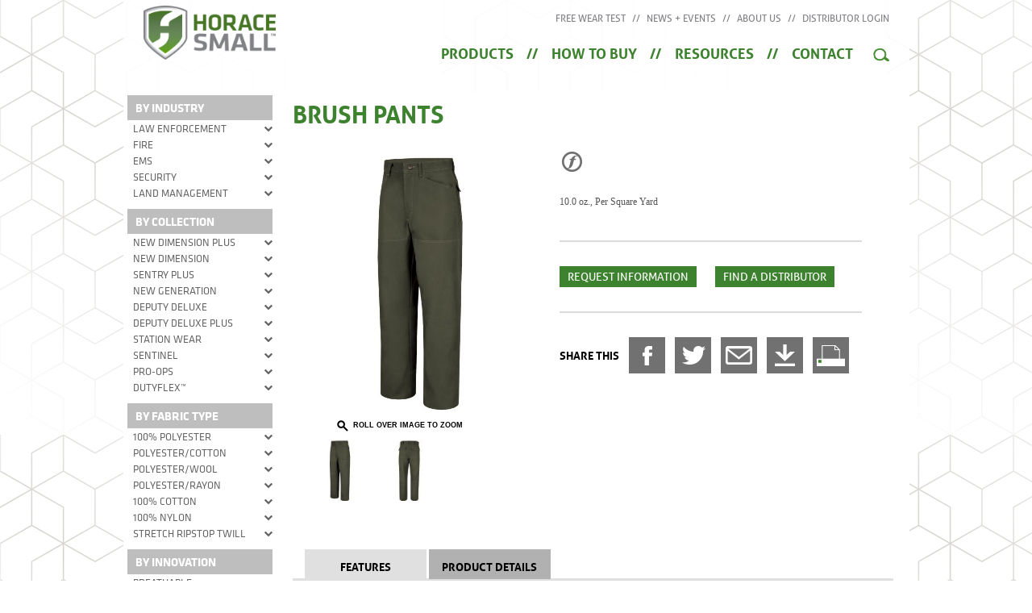

--- FILE ---
content_type: text/html; charset=utf-8
request_url: https://www.horacesmall.com/Products/Details/348187
body_size: 11637
content:
<!DOCTYPE html>
<html>
<head>
    <link rel="shortcut icon" href="/Images/hs-favicon.ico" />
    <link rel="apple-touch-icon" href="/Images/hs-touchicon.png" />
    <meta charset="utf-8" />
    <meta name="viewport" content="width=device-width" />
    <title>Police Uniforms | First Responder Uniforms | Horace Small - Products | Brush Pants</title>

    <link rel="stylesheet" href="https://use.typekit.net/qoi5jqb.css">

    <link href="/Bundles/Css/Main?v=30C1n9Ke0u2ooO3tKESjyb3QJ2HtMlKwPL02fqMcQdg1" rel="stylesheet"/>

    
    <script src="//ajax.aspnetcdn.com/ajax/modernizr/modernizr-2.7.2.js"></script>

    <script src='https://www.google.com/recaptcha/api.js'></script>

    <!-- Global site tag (gtag.js) - Google Analytics -->
    <script async src="https://www.googletagmanager.com/gtag/js?id=UA-137396398-3"></script>
    <script>
        window.dataLayer = window.dataLayer || [];
        function gtag() { dataLayer.push(arguments); }
        gtag('js', new Date());

        gtag('config', 'UA-137396398-3');
    </script>

</head>
<body>
    <!-- Lead Forensics Tracking -->
    <script type="text/javascript" src="https://secure.leadforensics.com/js/166153.js"></script>
    <noscript><img alt="" src="https://secure.leadforensics.com/166153.png" style="display:none;" /></noscript>
    <!-- End Lead Forensics Tracking -->
    <div class="wrapper two-col">
        
<header class="main">
    <div class="wrapper">
        <div class="nav-container">
            <ul class="small-nav">
                <li>
                    <a href="/FreeWearTest" >Free Wear Test</a>
                </li>
                <li>
                    <a href="/News-Events" >News + Events</a>
                </li>
                <li>
                    <a href="/About-Us" >About Us</a>
                </li>
                <li>
                    <a href="http://www.vfimagewear.com" target="_blank">Distributor Login</a>
                </li>
            </ul>
            <ul class="main-nav">
                <li id="products">
                    <a class="current" href="/Products">Products</a>
                    <div class="product-tags">
                        




<ul class="nav unstyled">
        <li>
            <a href="/Products/Category/249">
                <h3>By Industry</h3>
            </a>
            <ul class="sub-nav unstyled">
                    <li>
                        <a href="/Products/Category/250"
                           class="">
                            <h4>Law Enforcement</h4>
                        </a>
                    </li>
                    <li>
                        <a href="/Products/Category/251"
                           class="">
                            <h4>Fire</h4>
                        </a>
                    </li>
                    <li>
                        <a href="/Products/Category/252"
                           class="">
                            <h4>EMS</h4>
                        </a>
                    </li>
                    <li>
                        <a href="/Products/Category/253"
                           class="">
                            <h4>Security</h4>
                        </a>
                    </li>
                    <li>
                        <a href="/Products/Category/254"
                           class="">
                            <h4>Land Management</h4>
                        </a>
                    </li>
            </ul>
        </li>
        <li>
            <a href="/Products/Category/255">
                <h3>By Collection</h3>
            </a>
            <ul class="sub-nav unstyled">
                    <li>
                        <a href="/Products/Category/256"
                           class="">
                            <h4>New Dimension Plus</h4>
                        </a>
                    </li>
                    <li>
                        <a href="/Products/Category/257"
                           class="">
                            <h4>New Dimension</h4>
                        </a>
                    </li>
                    <li>
                        <a href="/Products/Category/259"
                           class="">
                            <h4>Sentry Plus</h4>
                        </a>
                    </li>
                    <li>
                        <a href="/Products/Category/260"
                           class="">
                            <h4>New Generation</h4>
                        </a>
                    </li>
                    <li>
                        <a href="/Products/Category/261"
                           class="">
                            <h4>Deputy Deluxe</h4>
                        </a>
                    </li>
                    <li>
                        <a href="/Products/Category/262"
                           class="">
                            <h4>Deputy Deluxe Plus</h4>
                        </a>
                    </li>
                    <li>
                        <a href="/Products/Category/263"
                           class="">
                            <h4>Station Wear</h4>
                        </a>
                    </li>
                    <li>
                        <a href="/Products/Category/277"
                           class="">
                            <h4>Sentinel</h4>
                        </a>
                    </li>
                    <li>
                        <a href="/Products/Category/875"
                           class="">
                            <h4>Pro-Ops</h4>
                        </a>
                    </li>
                    <li>
                        <a href="/Products/Category/1888"
                           class="">
                            <h4>Dutyflex™</h4>
                        </a>
                    </li>
            </ul>
        </li>
        <li>
            <a href="/Products/Category/264">
                <h3>By Fabric Type</h3>
            </a>
            <ul class="sub-nav unstyled">
                    <li>
                        <a href="/Products/Category/265"
                           class="">
                            <h4>100% Polyester</h4>
                        </a>
                    </li>
                    <li>
                        <a href="/Products/Category/266"
                           class="">
                            <h4>Polyester/Cotton</h4>
                        </a>
                    </li>
                    <li>
                        <a href="/Products/Category/267"
                           class="">
                            <h4>Polyester/Wool</h4>
                        </a>
                    </li>
                    <li>
                        <a href="/Products/Category/268"
                           class="">
                            <h4>Polyester/Rayon</h4>
                        </a>
                    </li>
                    <li>
                        <a href="/Products/Category/269"
                           class="">
                            <h4>100% Cotton</h4>
                        </a>
                    </li>
                    <li>
                        <a href="/Products/Category/279"
                           class="">
                            <h4>100% Nylon</h4>
                        </a>
                    </li>
                    <li>
                        <a href="/Products/Category/1889"
                           class="">
                            <h4>Stretch Ripstop Twill</h4>
                        </a>
                    </li>
            </ul>
        </li>
        <li>
            <a href="/Products/Category/3477">
                <h3>By Innovation</h3>
            </a>
            <ul class="sub-nav unstyled">
                    <li>
                        <a href="/Products/Category/3478"
                           class="">
                            <h4>Breathable</h4>
                        </a>
                    </li>
                    <li>
                        <a href="/Products/Category/3479"
                           class="">
                            <h4>Ventilation</h4>
                        </a>
                    </li>
                    <li>
                        <a href="/Products/Category/3480"
                           class="">
                            <h4>Stretch</h4>
                        </a>
                    </li>
                    <li>
                        <a href="/Products/Category/3481"
                           class="">
                            <h4>Moisture Transport Technology</h4>
                        </a>
                    </li>
                    <li>
                        <a href="/Products/Category/3482"
                           class="">
                            <h4>Function Fit</h4>
                        </a>
                    </li>
            </ul>
        </li>
    
    <li>

        <ul class="sub-nav unstyled apparel-list">
                <li>
                    <a href="/Products/Category/271" class="">
                        <h3>Shirts</h3>
                    </a>
                </li>
                <li>
                    <a href="/Products/Category/272" class="">
                        <h3>Pants</h3>
                    </a>
                </li>
                <li>
                    <a href="/Products/Category/273" class="">
                        <h3>Outerwear</h3>
                    </a>
                </li>
                <li>
                    <a href="/Products/Category/274" class="">
                        <h3>Safety Vests</h3>
                    </a>
                </li>
                <li>
                    <a href="/Products/Category/275" class="">
                        <h3>Accessories</h3>
                    </a>
                </li>
                <li>
                    <a href="/Products/Category/276" class="">
                        <h3>Women's</h3>
                    </a>
                </li>
        </ul>
        <ul class="sub-nav unstyled how-to-measure">
            <li>
                <a href="/How-To-Measure">
                    <h3>How to Measure</h3>
                </a>
            </li>
        </ul>
    </li>
</ul>



                    </div>
                </li>
                <li>
                    <a class="" href="/Distributors">How to Buy</a>
                </li>
                <li>
                    <a class="" href="/Resources">Resources</a>
                </li>
                <li>
                    <a href="/Contact-Us" >Contact</a>
                </li>
                <li>
                    <div class="header-search">
                        <img src="/Images/search.png" class="search-button" alt="Search Button"/>
                    </div>
                    <form action="/Products/SearchResults" class="search" method="get"><input autocomplete="off" class="search-box" data-typeahead-url="/Products/Search-Autocomplete" id="query" name="query" placeholder="Search" type="text" value="" />    <input type="submit" class="button" value="Search" />
</form>
                </li>
            </ul>
        </div>
        <a class="logo" href="/"><img alt="Horace Small" src="/Images/hs_logo.png" /></a>
        <div class="mobile-nav">
            <a id="menu-button" href="#">
            </a>
            <nav id="mobile-top-nav">
                <ul>
                    <li>
                        <a class="" href="/">Home</a>
                    </li>
                    <li>
                        <a class="current" href="/Products/Search">Search</a>
                    </li>
                    <li>
                        <a class="current" href="/Products">Products</a>
                    </li>
                    <li>
                        <a class="" href="/Distributors">How to Buy</a>
                    </li>
                    <li>
                        <a class="" href="/Resources/Videos">Videos</a>
                    </li>
                    <li>
                        <a href="/News-Events" >News + Events</a>
                    </li>
                    <li>
                        <a href="/About-Us" >About Us</a>
                    </li>
                    <li>
                        <a href="/Contact-Us" >Contact</a>
                    </li>
                </ul>
            </nav>
        </div>
    </div>

</header>
<header class="print-header">
    <img class="logo" src="/Images/hs_logo.png" alt="HoraceSmall"/>
</header>

        
        
        <div class="container">
            



<div id="column-wrapper">
    <div id="left-nav-wrapper">
        <div id="col1">
            
    <div class="product-tags-nav left-column-text">
        
        


    <div class="outer-accordian">
        <h6>
            <a href="/Products/Category/249">
                By Industry
            </a>
        </h6>
            <div class="accordion" id="250accordion" data-category="250">
                <div class="accordion-group">
                    <div class="accordion-heading">
                        <a href="/Products/Category/250" class="inactive">Law Enforcement</a>
                        <a class="accordion-toggle collapsed" data-toggle="collapse" data-parent="#250accordion" href="#250accordionBody"><i class="fa fa-chevron-down"></i><i class="fa fa-chevron-up"></i></a>
                    </div>

                    <div id="250accordionBody" class="accordion-body collapse ">
                        <div class="accordion-inner">
                            <ul class="sub-nav">
                                    <li>
                                        <a href="/Products/SubCategory/271?parentId=250" class="inactive">
                                            Shirts
                                        </a>
                                    </li>
                                    <li>
                                        <a href="/Products/SubCategory/272?parentId=250" class="inactive">
                                            Pants
                                        </a>
                                    </li>
                                    <li>
                                        <a href="/Products/SubCategory/273?parentId=250" class="inactive">
                                            Outerwear
                                        </a>
                                    </li>
                                    <li>
                                        <a href="/Products/SubCategory/274?parentId=250" class="inactive">
                                            Safety Vests
                                        </a>
                                    </li>
                                    <li>
                                        <a href="/Products/SubCategory/276?parentId=250" class="inactive">
                                            Women's
                                        </a>
                                    </li>
                            </ul>
                        </div>
                    </div>
                </div>
            </div>
            <div class="accordion" id="251accordion" data-category="251">
                <div class="accordion-group">
                    <div class="accordion-heading">
                        <a href="/Products/Category/251" class="inactive">Fire</a>
                        <a class="accordion-toggle collapsed" data-toggle="collapse" data-parent="#251accordion" href="#251accordionBody"><i class="fa fa-chevron-down"></i><i class="fa fa-chevron-up"></i></a>
                    </div>

                    <div id="251accordionBody" class="accordion-body collapse ">
                        <div class="accordion-inner">
                            <ul class="sub-nav">
                                    <li>
                                        <a href="/Products/SubCategory/271?parentId=251" class="inactive">
                                            Shirts
                                        </a>
                                    </li>
                                    <li>
                                        <a href="/Products/SubCategory/272?parentId=251" class="inactive">
                                            Pants
                                        </a>
                                    </li>
                                    <li>
                                        <a href="/Products/SubCategory/276?parentId=251" class="inactive">
                                            Women's
                                        </a>
                                    </li>
                            </ul>
                        </div>
                    </div>
                </div>
            </div>
            <div class="accordion" id="252accordion" data-category="252">
                <div class="accordion-group">
                    <div class="accordion-heading">
                        <a href="/Products/Category/252" class="inactive">EMS</a>
                        <a class="accordion-toggle collapsed" data-toggle="collapse" data-parent="#252accordion" href="#252accordionBody"><i class="fa fa-chevron-down"></i><i class="fa fa-chevron-up"></i></a>
                    </div>

                    <div id="252accordionBody" class="accordion-body collapse ">
                        <div class="accordion-inner">
                            <ul class="sub-nav">
                                    <li>
                                        <a href="/Products/SubCategory/271?parentId=252" class="inactive">
                                            Shirts
                                        </a>
                                    </li>
                                    <li>
                                        <a href="/Products/SubCategory/272?parentId=252" class="inactive">
                                            Pants
                                        </a>
                                    </li>
                                    <li>
                                        <a href="/Products/SubCategory/276?parentId=252" class="inactive">
                                            Women's
                                        </a>
                                    </li>
                            </ul>
                        </div>
                    </div>
                </div>
            </div>
            <div class="accordion" id="253accordion" data-category="253">
                <div class="accordion-group">
                    <div class="accordion-heading">
                        <a href="/Products/Category/253" class="inactive">Security</a>
                        <a class="accordion-toggle collapsed" data-toggle="collapse" data-parent="#253accordion" href="#253accordionBody"><i class="fa fa-chevron-down"></i><i class="fa fa-chevron-up"></i></a>
                    </div>

                    <div id="253accordionBody" class="accordion-body collapse ">
                        <div class="accordion-inner">
                            <ul class="sub-nav">
                                    <li>
                                        <a href="/Products/SubCategory/271?parentId=253" class="inactive">
                                            Shirts
                                        </a>
                                    </li>
                            </ul>
                        </div>
                    </div>
                </div>
            </div>
            <div class="accordion" id="254accordion" data-category="254">
                <div class="accordion-group">
                    <div class="accordion-heading">
                        <a href="/Products/Category/254" class="inactive">Land Management</a>
                        <a class="accordion-toggle collapsed" data-toggle="collapse" data-parent="#254accordion" href="#254accordionBody"><i class="fa fa-chevron-down"></i><i class="fa fa-chevron-up"></i></a>
                    </div>

                    <div id="254accordionBody" class="accordion-body collapse ">
                        <div class="accordion-inner">
                            <ul class="sub-nav">
                                    <li>
                                        <a href="/Products/SubCategory/272?parentId=254" class="inactive">
                                            Pants
                                        </a>
                                    </li>
                                    <li>
                                        <a href="/Products/SubCategory/273?parentId=254" class="inactive">
                                            Outerwear
                                        </a>
                                    </li>
                                    <li>
                                        <a href="/Products/SubCategory/275?parentId=254" class="inactive">
                                            Accessories
                                        </a>
                                    </li>
                                    <li>
                                        <a href="/Products/SubCategory/276?parentId=254" class="inactive">
                                            Women's
                                        </a>
                                    </li>
                            </ul>
                        </div>
                    </div>
                </div>
            </div>
    </div>
    <div class="outer-accordian">
        <h6>
            <a href="/Products/Category/255">
                By Collection
            </a>
        </h6>
            <div class="accordion" id="256accordion" data-category="256">
                <div class="accordion-group">
                    <div class="accordion-heading">
                        <a href="/Products/Category/256" class="inactive">New Dimension Plus</a>
                        <a class="accordion-toggle collapsed" data-toggle="collapse" data-parent="#256accordion" href="#256accordionBody"><i class="fa fa-chevron-down"></i><i class="fa fa-chevron-up"></i></a>
                    </div>

                    <div id="256accordionBody" class="accordion-body collapse ">
                        <div class="accordion-inner">
                            <ul class="sub-nav">
                                    <li>
                                        <a href="/Products/SubCategory/271?parentId=256" class="inactive">
                                            Shirts
                                        </a>
                                    </li>
                                    <li>
                                        <a href="/Products/SubCategory/272?parentId=256" class="inactive">
                                            Pants
                                        </a>
                                    </li>
                                    <li>
                                        <a href="/Products/SubCategory/276?parentId=256" class="inactive">
                                            Women's
                                        </a>
                                    </li>
                            </ul>
                        </div>
                    </div>
                </div>
            </div>
            <div class="accordion" id="257accordion" data-category="257">
                <div class="accordion-group">
                    <div class="accordion-heading">
                        <a href="/Products/Category/257" class="inactive">New Dimension</a>
                        <a class="accordion-toggle collapsed" data-toggle="collapse" data-parent="#257accordion" href="#257accordionBody"><i class="fa fa-chevron-down"></i><i class="fa fa-chevron-up"></i></a>
                    </div>

                    <div id="257accordionBody" class="accordion-body collapse ">
                        <div class="accordion-inner">
                            <ul class="sub-nav">
                                    <li>
                                        <a href="/Products/SubCategory/271?parentId=257" class="inactive">
                                            Shirts
                                        </a>
                                    </li>
                                    <li>
                                        <a href="/Products/SubCategory/272?parentId=257" class="inactive">
                                            Pants
                                        </a>
                                    </li>
                                    <li>
                                        <a href="/Products/SubCategory/276?parentId=257" class="inactive">
                                            Women's
                                        </a>
                                    </li>
                            </ul>
                        </div>
                    </div>
                </div>
            </div>
            <div class="accordion" id="259accordion" data-category="259">
                <div class="accordion-group">
                    <div class="accordion-heading">
                        <a href="/Products/Category/259" class="inactive">Sentry Plus</a>
                        <a class="accordion-toggle collapsed" data-toggle="collapse" data-parent="#259accordion" href="#259accordionBody"><i class="fa fa-chevron-down"></i><i class="fa fa-chevron-up"></i></a>
                    </div>

                    <div id="259accordionBody" class="accordion-body collapse ">
                        <div class="accordion-inner">
                            <ul class="sub-nav">
                                    <li>
                                        <a href="/Products/SubCategory/271?parentId=259" class="inactive">
                                            Shirts
                                        </a>
                                    </li>
                                    <li>
                                        <a href="/Products/SubCategory/272?parentId=259" class="inactive">
                                            Pants
                                        </a>
                                    </li>
                                    <li>
                                        <a href="/Products/SubCategory/276?parentId=259" class="inactive">
                                            Women's
                                        </a>
                                    </li>
                            </ul>
                        </div>
                    </div>
                </div>
            </div>
            <div class="accordion" id="260accordion" data-category="260">
                <div class="accordion-group">
                    <div class="accordion-heading">
                        <a href="/Products/Category/260" class="inactive">New Generation</a>
                        <a class="accordion-toggle collapsed" data-toggle="collapse" data-parent="#260accordion" href="#260accordionBody"><i class="fa fa-chevron-down"></i><i class="fa fa-chevron-up"></i></a>
                    </div>

                    <div id="260accordionBody" class="accordion-body collapse ">
                        <div class="accordion-inner">
                            <ul class="sub-nav">
                                    <li>
                                        <a href="/Products/SubCategory/271?parentId=260" class="inactive">
                                            Shirts
                                        </a>
                                    </li>
                                    <li>
                                        <a href="/Products/SubCategory/272?parentId=260" class="inactive">
                                            Pants
                                        </a>
                                    </li>
                                    <li>
                                        <a href="/Products/SubCategory/276?parentId=260" class="inactive">
                                            Women's
                                        </a>
                                    </li>
                            </ul>
                        </div>
                    </div>
                </div>
            </div>
            <div class="accordion" id="261accordion" data-category="261">
                <div class="accordion-group">
                    <div class="accordion-heading">
                        <a href="/Products/Category/261" class="inactive">Deputy Deluxe</a>
                        <a class="accordion-toggle collapsed" data-toggle="collapse" data-parent="#261accordion" href="#261accordionBody"><i class="fa fa-chevron-down"></i><i class="fa fa-chevron-up"></i></a>
                    </div>

                    <div id="261accordionBody" class="accordion-body collapse ">
                        <div class="accordion-inner">
                            <ul class="sub-nav">
                                    <li>
                                        <a href="/Products/SubCategory/271?parentId=261" class="inactive">
                                            Shirts
                                        </a>
                                    </li>
                                    <li>
                                        <a href="/Products/SubCategory/276?parentId=261" class="inactive">
                                            Women's
                                        </a>
                                    </li>
                            </ul>
                        </div>
                    </div>
                </div>
            </div>
            <div class="accordion" id="262accordion" data-category="262">
                <div class="accordion-group">
                    <div class="accordion-heading">
                        <a href="/Products/Category/262" class="inactive">Deputy Deluxe Plus</a>
                        <a class="accordion-toggle collapsed" data-toggle="collapse" data-parent="#262accordion" href="#262accordionBody"><i class="fa fa-chevron-down"></i><i class="fa fa-chevron-up"></i></a>
                    </div>

                    <div id="262accordionBody" class="accordion-body collapse ">
                        <div class="accordion-inner">
                            <ul class="sub-nav">
                            </ul>
                        </div>
                    </div>
                </div>
            </div>
            <div class="accordion" id="263accordion" data-category="263">
                <div class="accordion-group">
                    <div class="accordion-heading">
                        <a href="/Products/Category/263" class="inactive">Station Wear</a>
                        <a class="accordion-toggle collapsed" data-toggle="collapse" data-parent="#263accordion" href="#263accordionBody"><i class="fa fa-chevron-down"></i><i class="fa fa-chevron-up"></i></a>
                    </div>

                    <div id="263accordionBody" class="accordion-body collapse ">
                        <div class="accordion-inner">
                            <ul class="sub-nav">
                                    <li>
                                        <a href="/Products/SubCategory/271?parentId=263" class="inactive">
                                            Shirts
                                        </a>
                                    </li>
                                    <li>
                                        <a href="/Products/SubCategory/272?parentId=263" class="inactive">
                                            Pants
                                        </a>
                                    </li>
                                    <li>
                                        <a href="/Products/SubCategory/276?parentId=263" class="inactive">
                                            Women's
                                        </a>
                                    </li>
                            </ul>
                        </div>
                    </div>
                </div>
            </div>
            <div class="accordion" id="277accordion" data-category="277">
                <div class="accordion-group">
                    <div class="accordion-heading">
                        <a href="/Products/Category/277" class="inactive">Sentinel</a>
                        <a class="accordion-toggle collapsed" data-toggle="collapse" data-parent="#277accordion" href="#277accordionBody"><i class="fa fa-chevron-down"></i><i class="fa fa-chevron-up"></i></a>
                    </div>

                    <div id="277accordionBody" class="accordion-body collapse ">
                        <div class="accordion-inner">
                            <ul class="sub-nav">
                                    <li>
                                        <a href="/Products/SubCategory/271?parentId=277" class="inactive">
                                            Shirts
                                        </a>
                                    </li>
                            </ul>
                        </div>
                    </div>
                </div>
            </div>
            <div class="accordion" id="875accordion" data-category="875">
                <div class="accordion-group">
                    <div class="accordion-heading">
                        <a href="/Products/Category/875" class="inactive">Pro-Ops</a>
                        <a class="accordion-toggle collapsed" data-toggle="collapse" data-parent="#875accordion" href="#875accordionBody"><i class="fa fa-chevron-down"></i><i class="fa fa-chevron-up"></i></a>
                    </div>

                    <div id="875accordionBody" class="accordion-body collapse ">
                        <div class="accordion-inner">
                            <ul class="sub-nav">
                                    <li>
                                        <a href="/Products/SubCategory/271?parentId=875" class="inactive">
                                            Shirts
                                        </a>
                                    </li>
                            </ul>
                        </div>
                    </div>
                </div>
            </div>
            <div class="accordion" id="1888accordion" data-category="1888">
                <div class="accordion-group">
                    <div class="accordion-heading">
                        <a href="/Products/Category/1888" class="inactive">Dutyflex™</a>
                        <a class="accordion-toggle collapsed" data-toggle="collapse" data-parent="#1888accordion" href="#1888accordionBody"><i class="fa fa-chevron-down"></i><i class="fa fa-chevron-up"></i></a>
                    </div>

                    <div id="1888accordionBody" class="accordion-body collapse ">
                        <div class="accordion-inner">
                            <ul class="sub-nav">
                                    <li>
                                        <a href="/Products/SubCategory/272?parentId=1888" class="inactive">
                                            Pants
                                        </a>
                                    </li>
                                    <li>
                                        <a href="/Products/SubCategory/273?parentId=1888" class="inactive">
                                            Outerwear
                                        </a>
                                    </li>
                            </ul>
                        </div>
                    </div>
                </div>
            </div>
    </div>
    <div class="outer-accordian">
        <h6>
            <a href="/Products/Category/264">
                By Fabric Type
            </a>
        </h6>
            <div class="accordion" id="265accordion" data-category="265">
                <div class="accordion-group">
                    <div class="accordion-heading">
                        <a href="/Products/Category/265" class="inactive">100% Polyester</a>
                        <a class="accordion-toggle collapsed" data-toggle="collapse" data-parent="#265accordion" href="#265accordionBody"><i class="fa fa-chevron-down"></i><i class="fa fa-chevron-up"></i></a>
                    </div>

                    <div id="265accordionBody" class="accordion-body collapse ">
                        <div class="accordion-inner">
                            <ul class="sub-nav">
                                    <li>
                                        <a href="/Products/SubCategory/271?parentId=265" class="inactive">
                                            Shirts
                                        </a>
                                    </li>
                                    <li>
                                        <a href="/Products/SubCategory/272?parentId=265" class="inactive">
                                            Pants
                                        </a>
                                    </li>
                                    <li>
                                        <a href="/Products/SubCategory/273?parentId=265" class="inactive">
                                            Outerwear
                                        </a>
                                    </li>
                                    <li>
                                        <a href="/Products/SubCategory/274?parentId=265" class="inactive">
                                            Safety Vests
                                        </a>
                                    </li>
                                    <li>
                                        <a href="/Products/SubCategory/276?parentId=265" class="inactive">
                                            Women's
                                        </a>
                                    </li>
                            </ul>
                        </div>
                    </div>
                </div>
            </div>
            <div class="accordion" id="266accordion" data-category="266">
                <div class="accordion-group">
                    <div class="accordion-heading">
                        <a href="/Products/Category/266" class="inactive">Polyester/Cotton</a>
                        <a class="accordion-toggle collapsed" data-toggle="collapse" data-parent="#266accordion" href="#266accordionBody"><i class="fa fa-chevron-down"></i><i class="fa fa-chevron-up"></i></a>
                    </div>

                    <div id="266accordionBody" class="accordion-body collapse ">
                        <div class="accordion-inner">
                            <ul class="sub-nav">
                                    <li>
                                        <a href="/Products/SubCategory/271?parentId=266" class="inactive">
                                            Shirts
                                        </a>
                                    </li>
                                    <li>
                                        <a href="/Products/SubCategory/272?parentId=266" class="inactive">
                                            Pants
                                        </a>
                                    </li>
                                    <li>
                                        <a href="/Products/SubCategory/275?parentId=266" class="inactive">
                                            Accessories
                                        </a>
                                    </li>
                                    <li>
                                        <a href="/Products/SubCategory/276?parentId=266" class="inactive">
                                            Women's
                                        </a>
                                    </li>
                            </ul>
                        </div>
                    </div>
                </div>
            </div>
            <div class="accordion" id="267accordion" data-category="267">
                <div class="accordion-group">
                    <div class="accordion-heading">
                        <a href="/Products/Category/267" class="inactive">Polyester/Wool</a>
                        <a class="accordion-toggle collapsed" data-toggle="collapse" data-parent="#267accordion" href="#267accordionBody"><i class="fa fa-chevron-down"></i><i class="fa fa-chevron-up"></i></a>
                    </div>

                    <div id="267accordionBody" class="accordion-body collapse ">
                        <div class="accordion-inner">
                            <ul class="sub-nav">
                                    <li>
                                        <a href="/Products/SubCategory/271?parentId=267" class="inactive">
                                            Shirts
                                        </a>
                                    </li>
                                    <li>
                                        <a href="/Products/SubCategory/272?parentId=267" class="inactive">
                                            Pants
                                        </a>
                                    </li>
                                    <li>
                                        <a href="/Products/SubCategory/276?parentId=267" class="inactive">
                                            Women's
                                        </a>
                                    </li>
                            </ul>
                        </div>
                    </div>
                </div>
            </div>
            <div class="accordion" id="268accordion" data-category="268">
                <div class="accordion-group">
                    <div class="accordion-heading">
                        <a href="/Products/Category/268" class="inactive">Polyester/Rayon</a>
                        <a class="accordion-toggle collapsed" data-toggle="collapse" data-parent="#268accordion" href="#268accordionBody"><i class="fa fa-chevron-down"></i><i class="fa fa-chevron-up"></i></a>
                    </div>

                    <div id="268accordionBody" class="accordion-body collapse ">
                        <div class="accordion-inner">
                            <ul class="sub-nav">
                                    <li>
                                        <a href="/Products/SubCategory/271?parentId=268" class="inactive">
                                            Shirts
                                        </a>
                                    </li>
                                    <li>
                                        <a href="/Products/SubCategory/276?parentId=268" class="inactive">
                                            Women's
                                        </a>
                                    </li>
                            </ul>
                        </div>
                    </div>
                </div>
            </div>
            <div class="accordion" id="269accordion" data-category="269">
                <div class="accordion-group">
                    <div class="accordion-heading">
                        <a href="/Products/Category/269" class="inactive">100% Cotton</a>
                        <a class="accordion-toggle collapsed" data-toggle="collapse" data-parent="#269accordion" href="#269accordionBody"><i class="fa fa-chevron-down"></i><i class="fa fa-chevron-up"></i></a>
                    </div>

                    <div id="269accordionBody" class="accordion-body collapse ">
                        <div class="accordion-inner">
                            <ul class="sub-nav">
                                    <li>
                                        <a href="/Products/SubCategory/271?parentId=269" class="inactive">
                                            Shirts
                                        </a>
                                    </li>
                                    <li>
                                        <a href="/Products/SubCategory/272?parentId=269" class="inactive">
                                            Pants
                                        </a>
                                    </li>
                                    <li>
                                        <a href="/Products/SubCategory/273?parentId=269" class="inactive">
                                            Outerwear
                                        </a>
                                    </li>
                                    <li>
                                        <a href="/Products/SubCategory/276?parentId=269" class="inactive">
                                            Women's
                                        </a>
                                    </li>
                            </ul>
                        </div>
                    </div>
                </div>
            </div>
            <div class="accordion" id="279accordion" data-category="279">
                <div class="accordion-group">
                    <div class="accordion-heading">
                        <a href="/Products/Category/279" class="inactive">100% Nylon</a>
                        <a class="accordion-toggle collapsed" data-toggle="collapse" data-parent="#279accordion" href="#279accordionBody"><i class="fa fa-chevron-down"></i><i class="fa fa-chevron-up"></i></a>
                    </div>

                    <div id="279accordionBody" class="accordion-body collapse ">
                        <div class="accordion-inner">
                            <ul class="sub-nav">
                                    <li>
                                        <a href="/Products/SubCategory/273?parentId=279" class="inactive">
                                            Outerwear
                                        </a>
                                    </li>
                            </ul>
                        </div>
                    </div>
                </div>
            </div>
            <div class="accordion" id="1889accordion" data-category="1889">
                <div class="accordion-group">
                    <div class="accordion-heading">
                        <a href="/Products/Category/1889" class="inactive">Stretch Ripstop Twill</a>
                        <a class="accordion-toggle collapsed" data-toggle="collapse" data-parent="#1889accordion" href="#1889accordionBody"><i class="fa fa-chevron-down"></i><i class="fa fa-chevron-up"></i></a>
                    </div>

                    <div id="1889accordionBody" class="accordion-body collapse ">
                        <div class="accordion-inner">
                            <ul class="sub-nav">
                                    <li>
                                        <a href="/Products/SubCategory/272?parentId=1889" class="inactive">
                                            Pants
                                        </a>
                                    </li>
                            </ul>
                        </div>
                    </div>
                </div>
            </div>
    </div>
    <div class="outer-accordian">
        <h6>
            <a href="/Products/Category/3477">
                By Innovation
            </a>
        </h6>
            <div class="accordion" id="3478accordion" data-category="3478">
                <div class="accordion-group">
                    <div class="accordion-heading">
                        <a href="/Products/Category/3478" class="inactive">Breathable</a>
                        <a class="accordion-toggle collapsed" data-toggle="collapse" data-parent="#3478accordion" href="#3478accordionBody"><i class="fa fa-chevron-down"></i><i class="fa fa-chevron-up"></i></a>
                    </div>

                    <div id="3478accordionBody" class="accordion-body collapse ">
                        <div class="accordion-inner">
                            <ul class="sub-nav">
                                    <li>
                                        <a href="/Products/SubCategory/271?parentId=3478" class="inactive">
                                            Shirts
                                        </a>
                                    </li>
                                    <li>
                                        <a href="/Products/SubCategory/272?parentId=3478" class="inactive">
                                            Pants
                                        </a>
                                    </li>
                                    <li>
                                        <a href="/Products/SubCategory/273?parentId=3478" class="inactive">
                                            Outerwear
                                        </a>
                                    </li>
                                    <li>
                                        <a href="/Products/SubCategory/276?parentId=3478" class="inactive">
                                            Women's
                                        </a>
                                    </li>
                            </ul>
                        </div>
                    </div>
                </div>
            </div>
            <div class="accordion" id="3479accordion" data-category="3479">
                <div class="accordion-group">
                    <div class="accordion-heading">
                        <a href="/Products/Category/3479" class="inactive">Ventilation</a>
                        <a class="accordion-toggle collapsed" data-toggle="collapse" data-parent="#3479accordion" href="#3479accordionBody"><i class="fa fa-chevron-down"></i><i class="fa fa-chevron-up"></i></a>
                    </div>

                    <div id="3479accordionBody" class="accordion-body collapse ">
                        <div class="accordion-inner">
                            <ul class="sub-nav">
                                    <li>
                                        <a href="/Products/SubCategory/273?parentId=3479" class="inactive">
                                            Outerwear
                                        </a>
                                    </li>
                            </ul>
                        </div>
                    </div>
                </div>
            </div>
            <div class="accordion" id="3480accordion" data-category="3480">
                <div class="accordion-group">
                    <div class="accordion-heading">
                        <a href="/Products/Category/3480" class="inactive">Stretch</a>
                        <a class="accordion-toggle collapsed" data-toggle="collapse" data-parent="#3480accordion" href="#3480accordionBody"><i class="fa fa-chevron-down"></i><i class="fa fa-chevron-up"></i></a>
                    </div>

                    <div id="3480accordionBody" class="accordion-body collapse ">
                        <div class="accordion-inner">
                            <ul class="sub-nav">
                                    <li>
                                        <a href="/Products/SubCategory/271?parentId=3480" class="inactive">
                                            Shirts
                                        </a>
                                    </li>
                                    <li>
                                        <a href="/Products/SubCategory/272?parentId=3480" class="inactive">
                                            Pants
                                        </a>
                                    </li>
                                    <li>
                                        <a href="/Products/SubCategory/273?parentId=3480" class="inactive">
                                            Outerwear
                                        </a>
                                    </li>
                                    <li>
                                        <a href="/Products/SubCategory/276?parentId=3480" class="inactive">
                                            Women's
                                        </a>
                                    </li>
                            </ul>
                        </div>
                    </div>
                </div>
            </div>
            <div class="accordion" id="3481accordion" data-category="3481">
                <div class="accordion-group">
                    <div class="accordion-heading">
                        <a href="/Products/Category/3481" class="inactive">Moisture Transport Technology</a>
                        <a class="accordion-toggle collapsed" data-toggle="collapse" data-parent="#3481accordion" href="#3481accordionBody"><i class="fa fa-chevron-down"></i><i class="fa fa-chevron-up"></i></a>
                    </div>

                    <div id="3481accordionBody" class="accordion-body collapse ">
                        <div class="accordion-inner">
                            <ul class="sub-nav">
                                    <li>
                                        <a href="/Products/SubCategory/271?parentId=3481" class="inactive">
                                            Shirts
                                        </a>
                                    </li>
                                    <li>
                                        <a href="/Products/SubCategory/272?parentId=3481" class="inactive">
                                            Pants
                                        </a>
                                    </li>
                                    <li>
                                        <a href="/Products/SubCategory/273?parentId=3481" class="inactive">
                                            Outerwear
                                        </a>
                                    </li>
                                    <li>
                                        <a href="/Products/SubCategory/276?parentId=3481" class="inactive">
                                            Women's
                                        </a>
                                    </li>
                            </ul>
                        </div>
                    </div>
                </div>
            </div>
            <div class="accordion" id="3482accordion" data-category="3482">
                <div class="accordion-group">
                    <div class="accordion-heading">
                        <a href="/Products/Category/3482" class="inactive">Function Fit</a>
                        <a class="accordion-toggle collapsed" data-toggle="collapse" data-parent="#3482accordion" href="#3482accordionBody"><i class="fa fa-chevron-down"></i><i class="fa fa-chevron-up"></i></a>
                    </div>

                    <div id="3482accordionBody" class="accordion-body collapse ">
                        <div class="accordion-inner">
                            <ul class="sub-nav">
                                    <li>
                                        <a href="/Products/SubCategory/272?parentId=3482" class="inactive">
                                            Pants
                                        </a>
                                    </li>
                                    <li>
                                        <a href="/Products/SubCategory/276?parentId=3482" class="inactive">
                                            Women's
                                        </a>
                                    </li>
                            </ul>
                        </div>
                    </div>
                </div>
            </div>
    </div>

    <div class="outer-accordian">
        <h6>
            <a href="/Products/Category/271" class="inactive">
                Shirts
            </a>
        </h6>
    </div>
    <div class="outer-accordian">
        <h6>
            <a href="/Products/Category/272" class="inactive">
                Pants
            </a>
        </h6>
    </div>
    <div class="outer-accordian">
        <h6>
            <a href="/Products/Category/273" class="inactive">
                Outerwear
            </a>
        </h6>
    </div>
    <div class="outer-accordian">
        <h6>
            <a href="/Products/Category/274" class="inactive">
                Safety Vests
            </a>
        </h6>
    </div>
    <div class="outer-accordian">
        <h6>
            <a href="/Products/Category/275" class="inactive">
                Accessories
            </a>
        </h6>
    </div>
    <div class="outer-accordian">
        <h6>
            <a href="/Products/Category/276" class="inactive">
                Women's
            </a>
        </h6>
    </div>

<div class="outer-accordian">
    <h6>
        <a href="/How-To-Measure" class="" >How To Measure</a>
    </h6>
</div>
    </div>

        </div>
        <div id="left-nav"> </div>
    </div>
    <div id="col2">
        
    <div class="page-products two-column-content">
        <div class="product" data-product-id="348187">
            <h3>
                Brush Pants
            </h3>
            <div class="product-info">
                <div class="images">
                    <div class="zoom-image">
                            <img src="https://vfimages.comtoolsonline.com/comtoolsimages/Zoom/PS_HS_NP2116_F.jpg"
                                 alt="Product Shot - Brush Pants" />

                    </div>

                    <h6 class="roll-over">Roll over image to zoom</h6>

                        <div class="scrollable">
                            <div class="items">


                                    <div style="vertical-align:middle;">
                                                <a data-target=".zoom-image" class="item image" href="https://vfimages.comtoolsonline.com/comtoolsimages/Zoom/PS_HS_NP2116_F.jpg">
                                                    <img src="https://vfimages.comtoolsonline.com/comtoolsimages/Thumbnail/PS_HS_NP2116_F.jpg" />
                                                </a>
                                                <a data-target=".zoom-image" class="item image" href="https://vfimages.comtoolsonline.com/comtoolsimages/Zoom/PS_HS_NP2116_B.jpg">
                                                    <img src="https://vfimages.comtoolsonline.com/comtoolsimages/Thumbnail/PS_HS_NP2116_B.jpg" />
                                                </a>

                                    </div>
                            </div>
                        </div>
                </div>
                <div class="feature-icons">
                        <div class="icon">
                            <img alt="Female Version" data-placement="left" data-html="true" title="&lt;strong&gt;Female Version&lt;/strong&gt;&lt;p&gt;Garment designed especially for the female form&lt;/p&gt;"
                                 src="/Images/Products/FeatureIcons/female_version.png" />
                        </div>
                </div>
                <div class="description">
                    <div class="clearfix">
                        
                    </div>
                    <p class="fabric"> 10.0 oz., Per Square Yard</p>
                    
                    <div class="clearfix">
                    </div>
                    <p class="colors">
                        Available in: 
                        
                    </p>

                    
                    <div class="contact-links">
                        <a class="button" href="http://go.vfc.com/l/213771/2016-09-14/2p8w" target="_blank">Request Information</a>
                        <a class="button" href="/Distributors">Find a Distributor</a>
                    </div>

                    <div class="social-links">
                        <span class="share-label">Share This</span>
                        <div class="desktop-share">
                            <span class="st_facebook_custom" title="Facebook"></span>
                            <span class="st_twitter_custom" title="Twitter"></span>
                            <span class="st_email_custom" title="Email"></span>
                            <span class="download-social-link" title="Download PDF"><a onclick="downloadPDFCrowd()"></a></span>
                            <span class="print-social-link" title="Print"><a href="javascript:void(0)" onclick="window.print();"></a></span>
                        </div>
                        <div class="mobile-share">
                            <a href="https://www.facebook.com/sharer/sharer.php?u=https://www.horacesmall.com/Products/Details/348187&title=Brush Pants%20%7C%20Police%20Uniforms" class="facebook-share" target="_blank">

                            </a>
                            <a href="https://twitter.com/share?text=Brush Pants%20%7C%20Police%20Uniforms%20%7C&via=HoraceSmall" class="twitter-share" target="_blank">

                            </a>
                            <a href="mailto:%20?subject=Brush Pants%20%7C%20Police%20Uniforms%20%7C%20Horace%20Small&body=https://www.horacesmall.com/Products/Details/348187" class="email-share" target="_blank">

                            </a>
                        </div>
                    </div>
                </div>
                <div class="clearfix"></div>
            </div>
            <ul class="nav nav-tabs" id="detailTabs">
                <li><a href="#features" data-toggle="tab">Features</a></li>
                <li><a href="#sizes" data-toggle="tab">Product Details</a></li>
            </ul>

            <div class="tab-content print-none">
                <div class="tab-pane" id="features">
                    <ul class="nav nav-tabs print-tabs">
                        <li><a>Features</a></li>
                    </ul>
                    <div class="features-left-col">
                        <table class="features-table">
                                <tr>
                                    <th>Blend:</th>
                                    <td>100% Cotton Duck</td>
                                </tr>
                                <tr>
                                    <th>Care:</th>
                                    <td>Home Wash</td>
                                </tr>
                                <tr>
                                    <th>Closure:</th>
                                    <td>Shank-Button Closure</td>
                                </tr>
                                <tr>
                                    <th>Pocket:</th>
                                    <td><ul>
		
<li>Two Jean-Style Front Pockets</li>
<li>Two Rear Patch Pockets and Flaps with Double Hook &amp; Loop Closures</li></ul>
</td>
                                </tr>
                                <tr>
                                    <th>Waistband:</th>
                                    <td>Jean-Style</td>
                                </tr>
                        </table>
                    </div>
                    <div class="features-right-col">
                        <table class="features-table">
                                <tr>
                                    <th>Other:</th>
                                    <td>Double-Layer Knee/Shin and Calf Panel</td>
                                </tr>
                        </table>
                    </div>
                </div>
                <div class="tab-pane" id="sizes">
                    <ul class="nav nav-tabs print-tabs">
                        <li><a>Product Details</a></li>
                    </ul>
                    <table class="size-chart" cellpadding="5" cellspacing="0">
    <thead>
        <tr>
            <th>COLOR</th>
                <th colspan="1">MEN&#39;S</th>
                <th colspan="1">WOMEN&#39;S</th>
        </tr>
    </thead>
    <tbody>
        <tr>
            <th></th>
                    <td>RG: 
30,32-38,40-54 Even                    </td>
                    <td>RG: 
4-24                    </td>
        </tr>

            <tr>
                <th>Earth Green</th>
                        <td>

                            NP2116
                        </td>
                        <td>

                            NP2117
                        </td>
            </tr>
    </tbody>
    
</table>
                </div>
            </div>

            <div class="content-print print-only">
                <div class="table-header"><a>Features</a></div>
                <table class="features-table" cellpadding="5" cellspacing="0" border="0">
                        <tr>
                            <th>Blend:</th>
                            <td>100% Cotton Duck</td>
                        </tr>
                        <tr>
                            <th>Care:</th>
                            <td>Home Wash</td>
                        </tr>
                        <tr>
                            <th>Closure:</th>
                            <td>Shank-Button Closure</td>
                        </tr>
                        <tr>
                            <th>Pocket:</th>
                            <td><ul>
		
<li>Two Jean-Style Front Pockets</li>
<li>Two Rear Patch Pockets and Flaps with Double Hook &amp; Loop Closures</li></ul>
</td>
                        </tr>
                        <tr>
                            <th>Waistband:</th>
                            <td>Jean-Style</td>
                        </tr>
                                            <tr>
                            <th>Other:</th>
                            <td>Double-Layer Knee/Shin and Calf Panel</td>
                        </tr>
                </table>
                <div class="table-header"><a>Product Details</a></div>
                <table class="size-chart" cellpadding="5" cellspacing="0">
    <thead>
        <tr>
            <th>COLOR</th>
                <th colspan="1">MEN&#39;S</th>
                <th colspan="1">WOMEN&#39;S</th>
        </tr>
    </thead>
    <tbody>
        <tr>
            <th></th>
                    <td>RG: 
30,32-38,40-54 Even                    </td>
                    <td>RG: 
4-24                    </td>
        </tr>

            <tr>
                <th>Earth Green</th>
                        <td>

                            NP2116
                        </td>
                        <td>

                            NP2117
                        </td>
            </tr>
    </tbody>
    
</table>
            </div>

        </div>
    </div>

    </div>
</div>


    <div class="innovation">
    <div class="title">Innovation Categories</div>

    <div class="feature-container">
        <div class="feature">
            <a href="/Products/Category/3478">
                <img src="/Images/Innovation/HS_website_2019_innovation_header_NEW_Breathable_W.jpg" />
                <div class="floating-text">
                    <h1 style="font-size: 240%">Breathable</h1>
                </div>
            </a>
        </div>
        <div class="feature">
            <a href="/Products/Category/3482">
                <img src="/Images/Innovation/HS_website_2019_innovation_header_NEW_FunctionFit_W.jpg" />
                <div class="floating-text">
                    <h1 style="font-size: 240%">Function Fit</h1>
                </div>
            </a>
        </div>
        <div class="feature">
            <a href="/Products/Category/3481">
                <img src="/Images/Innovation/HS_website_2019_innovation_header_NEW_MoistureTransportTech_W.jpg" />
                <div class="floating-text">
                    <h1 style="font-size: 240%">MOISTURE TRANSPORT</h1>
                </div>
            </a>
        </div>
        <div class="sep">
            <a href="/Innovation">View More <i class="fa fa-angle-double-right"></i></a>
        </div>
        
    </div>
</div>




            <div id="main-modal" class="modal fade in" role="dialog" aria-hidden="true" data-backdrop="static">
                <div class="modal-dialog">
                    <button type="button" class="close" data-dismiss="modal" aria-hidden="true">&times;</button>
                    <div class="modal-content"></div>
                </div>
            </div>
            <div id="top-container">
                <img id="top-button" src="/Images/top.png" alt="" />
            </div>
        </div>
    </div>

    
<footer class="main">
    <div class="wrapper">
        <div class="footer-container">
            

            <div class="product-tags">
                




<ul class="nav unstyled">
        <li>
            <a href="/Products/Category/249">
                <h3>By Industry</h3>
            </a>
            <ul class="sub-nav unstyled">
                    <li>
                        <a href="/Products/Category/250"
                           class="">
                            <h4>Law Enforcement</h4>
                        </a>
                    </li>
                    <li>
                        <a href="/Products/Category/251"
                           class="">
                            <h4>Fire</h4>
                        </a>
                    </li>
                    <li>
                        <a href="/Products/Category/252"
                           class="">
                            <h4>EMS</h4>
                        </a>
                    </li>
                    <li>
                        <a href="/Products/Category/253"
                           class="">
                            <h4>Security</h4>
                        </a>
                    </li>
                    <li>
                        <a href="/Products/Category/254"
                           class="">
                            <h4>Land Management</h4>
                        </a>
                    </li>
            </ul>
        </li>
        <li>
            <a href="/Products/Category/255">
                <h3>By Collection</h3>
            </a>
            <ul class="sub-nav unstyled">
                    <li>
                        <a href="/Products/Category/256"
                           class="">
                            <h4>New Dimension Plus</h4>
                        </a>
                    </li>
                    <li>
                        <a href="/Products/Category/257"
                           class="">
                            <h4>New Dimension</h4>
                        </a>
                    </li>
                    <li>
                        <a href="/Products/Category/259"
                           class="">
                            <h4>Sentry Plus</h4>
                        </a>
                    </li>
                    <li>
                        <a href="/Products/Category/260"
                           class="">
                            <h4>New Generation</h4>
                        </a>
                    </li>
                    <li>
                        <a href="/Products/Category/261"
                           class="">
                            <h4>Deputy Deluxe</h4>
                        </a>
                    </li>
                    <li>
                        <a href="/Products/Category/262"
                           class="">
                            <h4>Deputy Deluxe Plus</h4>
                        </a>
                    </li>
                    <li>
                        <a href="/Products/Category/263"
                           class="">
                            <h4>Station Wear</h4>
                        </a>
                    </li>
                    <li>
                        <a href="/Products/Category/277"
                           class="">
                            <h4>Sentinel</h4>
                        </a>
                    </li>
                    <li>
                        <a href="/Products/Category/875"
                           class="">
                            <h4>Pro-Ops</h4>
                        </a>
                    </li>
                    <li>
                        <a href="/Products/Category/1888"
                           class="">
                            <h4>Dutyflex™</h4>
                        </a>
                    </li>
            </ul>
        </li>
        <li>
            <a href="/Products/Category/264">
                <h3>By Fabric Type</h3>
            </a>
            <ul class="sub-nav unstyled">
                    <li>
                        <a href="/Products/Category/265"
                           class="">
                            <h4>100% Polyester</h4>
                        </a>
                    </li>
                    <li>
                        <a href="/Products/Category/266"
                           class="">
                            <h4>Polyester/Cotton</h4>
                        </a>
                    </li>
                    <li>
                        <a href="/Products/Category/267"
                           class="">
                            <h4>Polyester/Wool</h4>
                        </a>
                    </li>
                    <li>
                        <a href="/Products/Category/268"
                           class="">
                            <h4>Polyester/Rayon</h4>
                        </a>
                    </li>
                    <li>
                        <a href="/Products/Category/269"
                           class="">
                            <h4>100% Cotton</h4>
                        </a>
                    </li>
                    <li>
                        <a href="/Products/Category/279"
                           class="">
                            <h4>100% Nylon</h4>
                        </a>
                    </li>
                    <li>
                        <a href="/Products/Category/1889"
                           class="">
                            <h4>Stretch Ripstop Twill</h4>
                        </a>
                    </li>
            </ul>
        </li>
        <li>
            <a href="/Products/Category/3477">
                <h3>By Innovation</h3>
            </a>
            <ul class="sub-nav unstyled">
                    <li>
                        <a href="/Products/Category/3478"
                           class="">
                            <h4>Breathable</h4>
                        </a>
                    </li>
                    <li>
                        <a href="/Products/Category/3479"
                           class="">
                            <h4>Ventilation</h4>
                        </a>
                    </li>
                    <li>
                        <a href="/Products/Category/3480"
                           class="">
                            <h4>Stretch</h4>
                        </a>
                    </li>
                    <li>
                        <a href="/Products/Category/3481"
                           class="">
                            <h4>Moisture Transport Technology</h4>
                        </a>
                    </li>
                    <li>
                        <a href="/Products/Category/3482"
                           class="">
                            <h4>Function Fit</h4>
                        </a>
                    </li>
            </ul>
        </li>
    
    <li>

        <ul class="sub-nav unstyled apparel-list">
                <li>
                    <a href="/Products/Category/271" class="">
                        <h3>Shirts</h3>
                    </a>
                </li>
                <li>
                    <a href="/Products/Category/272" class="">
                        <h3>Pants</h3>
                    </a>
                </li>
                <li>
                    <a href="/Products/Category/273" class="">
                        <h3>Outerwear</h3>
                    </a>
                </li>
                <li>
                    <a href="/Products/Category/274" class="">
                        <h3>Safety Vests</h3>
                    </a>
                </li>
                <li>
                    <a href="/Products/Category/275" class="">
                        <h3>Accessories</h3>
                    </a>
                </li>
                <li>
                    <a href="/Products/Category/276" class="">
                        <h3>Women's</h3>
                    </a>
                </li>
        </ul>
        <ul class="sub-nav unstyled how-to-measure">
            <li>
                <a href="/How-To-Measure">
                    <h3>How to Measure</h3>
                </a>
            </li>
        </ul>
    </li>
</ul>



            </div>
            <div class="category">
                
                <ul class="social-links">
                    <li>
                        <a href="http://www.facebook.com/horacesmall" target="_blank" data-site="facebook">
                            <img src="/Images/footer/social_facebook.jpg" alt="Join Horace Small on Facebook" />
                        </a>
                    </li>
                    <li>
                        <a href="https://www.linkedin.com/company/3256347" target="_blank" data-site="linkedin">
                            <img src="/Images/footer/social_linkedin.jpg" alt="Connect with Horace Small on LinkedIn" />
                        </a>
                    </li>
                    <li>
                        <a href="http://twitter.com/horacesmall" target="_blank" data-site="twitter">
                            <img src="/Images/footer/social_twitter.jpg" alt="Follow Horace Small on Twitter" />
                        </a>
                    </li>
                    <li>
                        <a href="http://www.youtube.com/user/HoraceSmall1937" target="_blank" data-site="youtube">
                            <img src="/Images/footer/social_youtube.jpg" alt="Check out Horace Small on YouTube" />
                        </a>
                    </li>
                </ul>
            </div>

            <div class="links">
                <ul class="de-padded">
                    <li>&copy; 2026 Workwear Outfitters, LLC</li>
                    <li><a href="/Contact-Us" class="" >Contact Us</a></li>
                    <li><a href="/Terms-of-Use" class="" >Terms of Use</a></li>
                    <li><a href="https://wwof.com/privacy-policy" target="_blank">Privacy Policy</a></li>
                    <li><a href="https://wwof.com/do-not-sell/" target="_blank">Do Not Sell My Personal Information</a></li>
                    <li><a href="https://wwof.com/modern-slavery-statement" target="_blank">Modern Slavery Statement</a></li>
                    <li>Country of Origin: Imported</li>
                </ul>
            </div>

            <!-- VFRK-57: Universal Portal Tracking Code-->
            <script type="text/javascript" src="https://secure.perk0mean.com/js/169728.js"></script>
            <noscript><img src="https://secure.perk0mean.com/169728.png" alt="" style="display:none;" /></noscript>
        </div>
    </div>
</footer>
<footer class="print-footer">
    <img src="/Images/footer/logo-VF.png">
    <span>&copy;2026 Workwear Outfitters, LLC | Country of Origin: Imported | www.horacesmall.com | Created on 1/21/2026</span>
</footer>

    <!-- CrazyEgg  -->
    <script type="text/javascript">
        setTimeout(function () {
            var a = document.createElement("script");
            var b = document.getElementsByTagName("script")[0];
            a.src = document.location.protocol + "//dnn506yrbagrg.cloudfront.net/pages/scripts/0018/2185.js?" + Math.floor(new Date().getTime() / 3600000);
            a.async = true; a.type = "text/javascript"; b.parentNode.insertBefore(a, b)
        }, 1);
    </script>


    <script src="//cdnjs.cloudflare.com/ajax/libs/jquery/1.8.2/jquery.min.js"></script>

    <script src="//ajax.aspnetcdn.com/ajax/jquery.validate/1.12.0/jquery.validate.min.js"></script>

    <script src="//ajax.aspnetcdn.com/ajax/jquery.validate/1.12.0/additional-methods.min.js"></script>

    <script src="//ajax.aspnetcdn.com/ajax/mvc/5.0/jquery.validate.unobtrusive.min.js"></script>

    <script src="/Bundles/Scripts/jQuery.Ajax?v=A6ilcJwQRvZc7aSZsSOIuSNsvyC6my8PJalSNiZTp6I1"></script>

    <script src="/Bundles/Scripts/jQuery.Tools?v="></script>



    <script src="/Bundles/Scripts/Bootstrap?v=zm_ckD2bGqZrwKha4RoiBZuB9m9xHclD1hlpnSG1pDw1"></script>


    <script src="/Bundles/Scripts/Site?v=pVhMGWTW9AD58Ca-n2QrK0ujROcK86_K8iIKUhuHbR01"></script>

    
    
    <script charset="ISO-8859-1" src="//fast.wistia.com/static/popover-v1.js"></script>
    <script type="text/javascript" src="//w.sharethis.com/button/buttons.js"></script>
    <script type="text/javascript">
        $(function () {
            stLight.options({
                onhover: false,
                offsetLeft: "-320",
                offsetTop: "-200",
                publisher: "f616ef8-14746391a3e-7ae02f0e-3"
            });
        });
    </script>
    <script>
    function downloadPDFCrowd() {
        location.href = "//pdfcrowd.com/url_to_pdf/?no_javascript=1&use_print_media=1&width=8.5in&height=11in&url="+encodeURIComponent(location.href)+"&pdf_name="+encodeURIComponent("Brush Pants");
    }

    </script>


    <script>
        $(".search-button").hover(function () {
            $(this).attr('src', '/Images/search_hover.png');
        }, function () {
            $(this).attr('src', '/Images/search.png');
        });

        /*$(".social-links a").hover(function () {
            var site = $(this).data('site');
            $(this).children('img').attr('src', '/Images/footer/social_' + site + '_hover.jpg');
        }, function () {
            var site = $(this).data('site');
            $(this).children('img').attr('src', '/Images/footer/social_' + site + '.jpg');
        });*/

        $(window).scroll(function () {
            if ($(this).scrollTop() > 100) {
                $("#top-button").css('z-index', 0).stop().animate({
                    top: '40px'
                }, 500);
            } else {
                hideTopButton();
            }
        })

        $("#top-button").hover(function () {
            $(this).attr('src', '/Images/top_hover.png');
        }, function () {
            $(this).attr('src', '/Images/top.png');
        })

        $("#top-button").click(function () {
            $("html, body").stop().animate({
                scrollTop: 0
            }, 500, hideTopButton());
        })

        function hideTopButton() {
            $("#top-button").css('z-index', -1).stop().animate({
                top: '-120px'
            }, 500);
        }
    </script>

    <!--Pardot Website Tracking code-->
    <script type="text/javascript">
 // <![CDATA[
        piAId = '214771';
        piCId = '1990';

        (function () {
            function async_load() {
                var s = document.createElement('script'); s.type = 'text/javascript';
                s.src = ('https:' == document.location.protocol ? 'https://pi' : 'http://cdn') + '.pardot.com/pd.js';
                var c = document.getElementsByTagName('script')[0]; c.parentNode.insertBefore(s, c);
            }
            if (window.attachEvent) { window.attachEvent('onload', async_load); }
            else { window.addEventListener('load', async_load, false); }
        })();
        // ]]></script>
    <!--End Pardot Website Tracking code-->
</body>
</html>


--- FILE ---
content_type: text/css; charset=utf-8
request_url: https://www.horacesmall.com/Bundles/Css/Main?v=30C1n9Ke0u2ooO3tKESjyb3QJ2HtMlKwPL02fqMcQdg1
body_size: 39681
content:
/*!
 *  Font Awesome 4.7.0 by @davegandy - http://fontawesome.io - @fontawesome
 *  License - http://fontawesome.io/license (Font: SIL OFL 1.1, CSS: MIT License)
 */@font-face{font-family:'FontAwesome';src:url('/Content/Fonts/fontawesome-webfont.eot?v=4.7.0');src:url('/Content/Fonts/fontawesome-webfont.eot?#iefix&v=4.7.0') format('embedded-opentype'),url('/Content/Fonts/fontawesome-webfont.woff2?v=4.7.0') format('woff2'),url('/Content/Fonts/fontawesome-webfont.woff?v=4.7.0') format('woff'),url('/Content/Fonts/fontawesome-webfont.ttf?v=4.7.0') format('truetype'),url('/Content/Fonts/fontawesome-webfont.svg?v=4.7.0#fontawesomeregular') format('svg');font-weight:normal;font-style:normal}.fa{display:inline-block;font:normal normal normal 14px/1 FontAwesome;font-size:inherit;text-rendering:auto;-webkit-font-smoothing:antialiased;-moz-osx-font-smoothing:grayscale}.fa-lg{font-size:1.33333333em;line-height:.75em;vertical-align:-15%}.fa-2x{font-size:2em}.fa-3x{font-size:3em}.fa-4x{font-size:4em}.fa-5x{font-size:5em}.fa-fw{width:1.28571429em;text-align:center}.fa-ul{padding-left:0;margin-left:2.14285714em;list-style-type:none}.fa-ul>li{position:relative}.fa-li{position:absolute;left:-2.14285714em;width:2.14285714em;top:.14285714em;text-align:center}.fa-li.fa-lg{left:-1.85714286em}.fa-border{padding:.2em .25em .15em;border:solid .08em #eee;border-radius:.1em}.fa-pull-left{float:left}.fa-pull-right{float:right}.fa.fa-pull-left{margin-right:.3em}.fa.fa-pull-right{margin-left:.3em}.pull-right{float:right}.pull-left{float:left}.fa.pull-left{margin-right:.3em}.fa.pull-right{margin-left:.3em}.fa-spin{-webkit-animation:fa-spin 2s infinite linear;animation:fa-spin 2s infinite linear}.fa-pulse{-webkit-animation:fa-spin 1s infinite steps(8);animation:fa-spin 1s infinite steps(8)}@-webkit-keyframes fa-spin{0%{-webkit-transform:rotate(0deg);transform:rotate(0deg)}100%{-webkit-transform:rotate(359deg);transform:rotate(359deg)}}@keyframes fa-spin{0%{-webkit-transform:rotate(0deg);transform:rotate(0deg)}100%{-webkit-transform:rotate(359deg);transform:rotate(359deg)}}.fa-rotate-90{-ms-filter:"progid:DXImageTransform.Microsoft.BasicImage(rotation=1)";-webkit-transform:rotate(90deg);-ms-transform:rotate(90deg);transform:rotate(90deg)}.fa-rotate-180{-ms-filter:"progid:DXImageTransform.Microsoft.BasicImage(rotation=2)";-webkit-transform:rotate(180deg);-ms-transform:rotate(180deg);transform:rotate(180deg)}.fa-rotate-270{-ms-filter:"progid:DXImageTransform.Microsoft.BasicImage(rotation=3)";-webkit-transform:rotate(270deg);-ms-transform:rotate(270deg);transform:rotate(270deg)}.fa-flip-horizontal{-ms-filter:"progid:DXImageTransform.Microsoft.BasicImage(rotation=0, mirror=1)";-webkit-transform:scale(-1, 1);-ms-transform:scale(-1, 1);transform:scale(-1, 1)}.fa-flip-vertical{-ms-filter:"progid:DXImageTransform.Microsoft.BasicImage(rotation=2, mirror=1)";-webkit-transform:scale(1, -1);-ms-transform:scale(1, -1);transform:scale(1, -1)}:root .fa-rotate-90,:root .fa-rotate-180,:root .fa-rotate-270,:root .fa-flip-horizontal,:root .fa-flip-vertical{filter:none}.fa-stack{position:relative;display:inline-block;width:2em;height:2em;line-height:2em;vertical-align:middle}.fa-stack-1x,.fa-stack-2x{position:absolute;left:0;width:100%;text-align:center}.fa-stack-1x{line-height:inherit}.fa-stack-2x{font-size:2em}.fa-inverse{color:#fff}.fa-glass:before{content:"\f000"}.fa-music:before{content:"\f001"}.fa-search:before{content:"\f002"}.fa-envelope-o:before{content:"\f003"}.fa-heart:before{content:"\f004"}.fa-star:before{content:"\f005"}.fa-star-o:before{content:"\f006"}.fa-user:before{content:"\f007"}.fa-film:before{content:"\f008"}.fa-th-large:before{content:"\f009"}.fa-th:before{content:"\f00a"}.fa-th-list:before{content:"\f00b"}.fa-check:before{content:"\f00c"}.fa-remove:before,.fa-close:before,.fa-times:before{content:"\f00d"}.fa-search-plus:before{content:"\f00e"}.fa-search-minus:before{content:"\f010"}.fa-power-off:before{content:"\f011"}.fa-signal:before{content:"\f012"}.fa-gear:before,.fa-cog:before{content:"\f013"}.fa-trash-o:before{content:"\f014"}.fa-home:before{content:"\f015"}.fa-file-o:before{content:"\f016"}.fa-clock-o:before{content:"\f017"}.fa-road:before{content:"\f018"}.fa-download:before{content:"\f019"}.fa-arrow-circle-o-down:before{content:"\f01a"}.fa-arrow-circle-o-up:before{content:"\f01b"}.fa-inbox:before{content:"\f01c"}.fa-play-circle-o:before{content:"\f01d"}.fa-rotate-right:before,.fa-repeat:before{content:"\f01e"}.fa-refresh:before{content:"\f021"}.fa-list-alt:before{content:"\f022"}.fa-lock:before{content:"\f023"}.fa-flag:before{content:"\f024"}.fa-headphones:before{content:"\f025"}.fa-volume-off:before{content:"\f026"}.fa-volume-down:before{content:"\f027"}.fa-volume-up:before{content:"\f028"}.fa-qrcode:before{content:"\f029"}.fa-barcode:before{content:"\f02a"}.fa-tag:before{content:"\f02b"}.fa-tags:before{content:"\f02c"}.fa-book:before{content:"\f02d"}.fa-bookmark:before{content:"\f02e"}.fa-print:before{content:"\f02f"}.fa-camera:before{content:"\f030"}.fa-font:before{content:"\f031"}.fa-bold:before{content:"\f032"}.fa-italic:before{content:"\f033"}.fa-text-height:before{content:"\f034"}.fa-text-width:before{content:"\f035"}.fa-align-left:before{content:"\f036"}.fa-align-center:before{content:"\f037"}.fa-align-right:before{content:"\f038"}.fa-align-justify:before{content:"\f039"}.fa-list:before{content:"\f03a"}.fa-dedent:before,.fa-outdent:before{content:"\f03b"}.fa-indent:before{content:"\f03c"}.fa-video-camera:before{content:"\f03d"}.fa-photo:before,.fa-image:before,.fa-picture-o:before{content:"\f03e"}.fa-pencil:before{content:"\f040"}.fa-map-marker:before{content:"\f041"}.fa-adjust:before{content:"\f042"}.fa-tint:before{content:"\f043"}.fa-edit:before,.fa-pencil-square-o:before{content:"\f044"}.fa-share-square-o:before{content:"\f045"}.fa-check-square-o:before{content:"\f046"}.fa-arrows:before{content:"\f047"}.fa-step-backward:before{content:"\f048"}.fa-fast-backward:before{content:"\f049"}.fa-backward:before{content:"\f04a"}.fa-play:before{content:"\f04b"}.fa-pause:before{content:"\f04c"}.fa-stop:before{content:"\f04d"}.fa-forward:before{content:"\f04e"}.fa-fast-forward:before{content:"\f050"}.fa-step-forward:before{content:"\f051"}.fa-eject:before{content:"\f052"}.fa-chevron-left:before{content:"\f053"}.fa-chevron-right:before{content:"\f054"}.fa-plus-circle:before{content:"\f055"}.fa-minus-circle:before{content:"\f056"}.fa-times-circle:before{content:"\f057"}.fa-check-circle:before{content:"\f058"}.fa-question-circle:before{content:"\f059"}.fa-info-circle:before{content:"\f05a"}.fa-crosshairs:before{content:"\f05b"}.fa-times-circle-o:before{content:"\f05c"}.fa-check-circle-o:before{content:"\f05d"}.fa-ban:before{content:"\f05e"}.fa-arrow-left:before{content:"\f060"}.fa-arrow-right:before{content:"\f061"}.fa-arrow-up:before{content:"\f062"}.fa-arrow-down:before{content:"\f063"}.fa-mail-forward:before,.fa-share:before{content:"\f064"}.fa-expand:before{content:"\f065"}.fa-compress:before{content:"\f066"}.fa-plus:before{content:"\f067"}.fa-minus:before{content:"\f068"}.fa-asterisk:before{content:"\f069"}.fa-exclamation-circle:before{content:"\f06a"}.fa-gift:before{content:"\f06b"}.fa-leaf:before{content:"\f06c"}.fa-fire:before{content:"\f06d"}.fa-eye:before{content:"\f06e"}.fa-eye-slash:before{content:"\f070"}.fa-warning:before,.fa-exclamation-triangle:before{content:"\f071"}.fa-plane:before{content:"\f072"}.fa-calendar:before{content:"\f073"}.fa-random:before{content:"\f074"}.fa-comment:before{content:"\f075"}.fa-magnet:before{content:"\f076"}.fa-chevron-up:before{content:"\f077"}.fa-chevron-down:before{content:"\f078"}.fa-retweet:before{content:"\f079"}.fa-shopping-cart:before{content:"\f07a"}.fa-folder:before{content:"\f07b"}.fa-folder-open:before{content:"\f07c"}.fa-arrows-v:before{content:"\f07d"}.fa-arrows-h:before{content:"\f07e"}.fa-bar-chart-o:before,.fa-bar-chart:before{content:"\f080"}.fa-twitter-square:before{content:"\f081"}.fa-facebook-square:before{content:"\f082"}.fa-camera-retro:before{content:"\f083"}.fa-key:before{content:"\f084"}.fa-gears:before,.fa-cogs:before{content:"\f085"}.fa-comments:before{content:"\f086"}.fa-thumbs-o-up:before{content:"\f087"}.fa-thumbs-o-down:before{content:"\f088"}.fa-star-half:before{content:"\f089"}.fa-heart-o:before{content:"\f08a"}.fa-sign-out:before{content:"\f08b"}.fa-linkedin-square:before{content:"\f08c"}.fa-thumb-tack:before{content:"\f08d"}.fa-external-link:before{content:"\f08e"}.fa-sign-in:before{content:"\f090"}.fa-trophy:before{content:"\f091"}.fa-github-square:before{content:"\f092"}.fa-upload:before{content:"\f093"}.fa-lemon-o:before{content:"\f094"}.fa-phone:before{content:"\f095"}.fa-square-o:before{content:"\f096"}.fa-bookmark-o:before{content:"\f097"}.fa-phone-square:before{content:"\f098"}.fa-twitter:before{content:"\f099"}.fa-facebook-f:before,.fa-facebook:before{content:"\f09a"}.fa-github:before{content:"\f09b"}.fa-unlock:before{content:"\f09c"}.fa-credit-card:before{content:"\f09d"}.fa-feed:before,.fa-rss:before{content:"\f09e"}.fa-hdd-o:before{content:"\f0a0"}.fa-bullhorn:before{content:"\f0a1"}.fa-bell:before{content:"\f0f3"}.fa-certificate:before{content:"\f0a3"}.fa-hand-o-right:before{content:"\f0a4"}.fa-hand-o-left:before{content:"\f0a5"}.fa-hand-o-up:before{content:"\f0a6"}.fa-hand-o-down:before{content:"\f0a7"}.fa-arrow-circle-left:before{content:"\f0a8"}.fa-arrow-circle-right:before{content:"\f0a9"}.fa-arrow-circle-up:before{content:"\f0aa"}.fa-arrow-circle-down:before{content:"\f0ab"}.fa-globe:before{content:"\f0ac"}.fa-wrench:before{content:"\f0ad"}.fa-tasks:before{content:"\f0ae"}.fa-filter:before{content:"\f0b0"}.fa-briefcase:before{content:"\f0b1"}.fa-arrows-alt:before{content:"\f0b2"}.fa-group:before,.fa-users:before{content:"\f0c0"}.fa-chain:before,.fa-link:before{content:"\f0c1"}.fa-cloud:before{content:"\f0c2"}.fa-flask:before{content:"\f0c3"}.fa-cut:before,.fa-scissors:before{content:"\f0c4"}.fa-copy:before,.fa-files-o:before{content:"\f0c5"}.fa-paperclip:before{content:"\f0c6"}.fa-save:before,.fa-floppy-o:before{content:"\f0c7"}.fa-square:before{content:"\f0c8"}.fa-navicon:before,.fa-reorder:before,.fa-bars:before{content:"\f0c9"}.fa-list-ul:before{content:"\f0ca"}.fa-list-ol:before{content:"\f0cb"}.fa-strikethrough:before{content:"\f0cc"}.fa-underline:before{content:"\f0cd"}.fa-table:before{content:"\f0ce"}.fa-magic:before{content:"\f0d0"}.fa-truck:before{content:"\f0d1"}.fa-pinterest:before{content:"\f0d2"}.fa-pinterest-square:before{content:"\f0d3"}.fa-google-plus-square:before{content:"\f0d4"}.fa-google-plus:before{content:"\f0d5"}.fa-money:before{content:"\f0d6"}.fa-caret-down:before{content:"\f0d7"}.fa-caret-up:before{content:"\f0d8"}.fa-caret-left:before{content:"\f0d9"}.fa-caret-right:before{content:"\f0da"}.fa-columns:before{content:"\f0db"}.fa-unsorted:before,.fa-sort:before{content:"\f0dc"}.fa-sort-down:before,.fa-sort-desc:before{content:"\f0dd"}.fa-sort-up:before,.fa-sort-asc:before{content:"\f0de"}.fa-envelope:before{content:"\f0e0"}.fa-linkedin:before{content:"\f0e1"}.fa-rotate-left:before,.fa-undo:before{content:"\f0e2"}.fa-legal:before,.fa-gavel:before{content:"\f0e3"}.fa-dashboard:before,.fa-tachometer:before{content:"\f0e4"}.fa-comment-o:before{content:"\f0e5"}.fa-comments-o:before{content:"\f0e6"}.fa-flash:before,.fa-bolt:before{content:"\f0e7"}.fa-sitemap:before{content:"\f0e8"}.fa-umbrella:before{content:"\f0e9"}.fa-paste:before,.fa-clipboard:before{content:"\f0ea"}.fa-lightbulb-o:before{content:"\f0eb"}.fa-exchange:before{content:"\f0ec"}.fa-cloud-download:before{content:"\f0ed"}.fa-cloud-upload:before{content:"\f0ee"}.fa-user-md:before{content:"\f0f0"}.fa-stethoscope:before{content:"\f0f1"}.fa-suitcase:before{content:"\f0f2"}.fa-bell-o:before{content:"\f0a2"}.fa-coffee:before{content:"\f0f4"}.fa-cutlery:before{content:"\f0f5"}.fa-file-text-o:before{content:"\f0f6"}.fa-building-o:before{content:"\f0f7"}.fa-hospital-o:before{content:"\f0f8"}.fa-ambulance:before{content:"\f0f9"}.fa-medkit:before{content:"\f0fa"}.fa-fighter-jet:before{content:"\f0fb"}.fa-beer:before{content:"\f0fc"}.fa-h-square:before{content:"\f0fd"}.fa-plus-square:before{content:"\f0fe"}.fa-angle-double-left:before{content:"\f100"}.fa-angle-double-right:before{content:"\f101"}.fa-angle-double-up:before{content:"\f102"}.fa-angle-double-down:before{content:"\f103"}.fa-angle-left:before{content:"\f104"}.fa-angle-right:before{content:"\f105"}.fa-angle-up:before{content:"\f106"}.fa-angle-down:before{content:"\f107"}.fa-desktop:before{content:"\f108"}.fa-laptop:before{content:"\f109"}.fa-tablet:before{content:"\f10a"}.fa-mobile-phone:before,.fa-mobile:before{content:"\f10b"}.fa-circle-o:before{content:"\f10c"}.fa-quote-left:before{content:"\f10d"}.fa-quote-right:before{content:"\f10e"}.fa-spinner:before{content:"\f110"}.fa-circle:before{content:"\f111"}.fa-mail-reply:before,.fa-reply:before{content:"\f112"}.fa-github-alt:before{content:"\f113"}.fa-folder-o:before{content:"\f114"}.fa-folder-open-o:before{content:"\f115"}.fa-smile-o:before{content:"\f118"}.fa-frown-o:before{content:"\f119"}.fa-meh-o:before{content:"\f11a"}.fa-gamepad:before{content:"\f11b"}.fa-keyboard-o:before{content:"\f11c"}.fa-flag-o:before{content:"\f11d"}.fa-flag-checkered:before{content:"\f11e"}.fa-terminal:before{content:"\f120"}.fa-code:before{content:"\f121"}.fa-mail-reply-all:before,.fa-reply-all:before{content:"\f122"}.fa-star-half-empty:before,.fa-star-half-full:before,.fa-star-half-o:before{content:"\f123"}.fa-location-arrow:before{content:"\f124"}.fa-crop:before{content:"\f125"}.fa-code-fork:before{content:"\f126"}.fa-unlink:before,.fa-chain-broken:before{content:"\f127"}.fa-question:before{content:"\f128"}.fa-info:before{content:"\f129"}.fa-exclamation:before{content:"\f12a"}.fa-superscript:before{content:"\f12b"}.fa-subscript:before{content:"\f12c"}.fa-eraser:before{content:"\f12d"}.fa-puzzle-piece:before{content:"\f12e"}.fa-microphone:before{content:"\f130"}.fa-microphone-slash:before{content:"\f131"}.fa-shield:before{content:"\f132"}.fa-calendar-o:before{content:"\f133"}.fa-fire-extinguisher:before{content:"\f134"}.fa-rocket:before{content:"\f135"}.fa-maxcdn:before{content:"\f136"}.fa-chevron-circle-left:before{content:"\f137"}.fa-chevron-circle-right:before{content:"\f138"}.fa-chevron-circle-up:before{content:"\f139"}.fa-chevron-circle-down:before{content:"\f13a"}.fa-html5:before{content:"\f13b"}.fa-css3:before{content:"\f13c"}.fa-anchor:before{content:"\f13d"}.fa-unlock-alt:before{content:"\f13e"}.fa-bullseye:before{content:"\f140"}.fa-ellipsis-h:before{content:"\f141"}.fa-ellipsis-v:before{content:"\f142"}.fa-rss-square:before{content:"\f143"}.fa-play-circle:before{content:"\f144"}.fa-ticket:before{content:"\f145"}.fa-minus-square:before{content:"\f146"}.fa-minus-square-o:before{content:"\f147"}.fa-level-up:before{content:"\f148"}.fa-level-down:before{content:"\f149"}.fa-check-square:before{content:"\f14a"}.fa-pencil-square:before{content:"\f14b"}.fa-external-link-square:before{content:"\f14c"}.fa-share-square:before{content:"\f14d"}.fa-compass:before{content:"\f14e"}.fa-toggle-down:before,.fa-caret-square-o-down:before{content:"\f150"}.fa-toggle-up:before,.fa-caret-square-o-up:before{content:"\f151"}.fa-toggle-right:before,.fa-caret-square-o-right:before{content:"\f152"}.fa-euro:before,.fa-eur:before{content:"\f153"}.fa-gbp:before{content:"\f154"}.fa-dollar:before,.fa-usd:before{content:"\f155"}.fa-rupee:before,.fa-inr:before{content:"\f156"}.fa-cny:before,.fa-rmb:before,.fa-yen:before,.fa-jpy:before{content:"\f157"}.fa-ruble:before,.fa-rouble:before,.fa-rub:before{content:"\f158"}.fa-won:before,.fa-krw:before{content:"\f159"}.fa-bitcoin:before,.fa-btc:before{content:"\f15a"}.fa-file:before{content:"\f15b"}.fa-file-text:before{content:"\f15c"}.fa-sort-alpha-asc:before{content:"\f15d"}.fa-sort-alpha-desc:before{content:"\f15e"}.fa-sort-amount-asc:before{content:"\f160"}.fa-sort-amount-desc:before{content:"\f161"}.fa-sort-numeric-asc:before{content:"\f162"}.fa-sort-numeric-desc:before{content:"\f163"}.fa-thumbs-up:before{content:"\f164"}.fa-thumbs-down:before{content:"\f165"}.fa-youtube-square:before{content:"\f166"}.fa-youtube:before{content:"\f167"}.fa-xing:before{content:"\f168"}.fa-xing-square:before{content:"\f169"}.fa-youtube-play:before{content:"\f16a"}.fa-dropbox:before{content:"\f16b"}.fa-stack-overflow:before{content:"\f16c"}.fa-instagram:before{content:"\f16d"}.fa-flickr:before{content:"\f16e"}.fa-adn:before{content:"\f170"}.fa-bitbucket:before{content:"\f171"}.fa-bitbucket-square:before{content:"\f172"}.fa-tumblr:before{content:"\f173"}.fa-tumblr-square:before{content:"\f174"}.fa-long-arrow-down:before{content:"\f175"}.fa-long-arrow-up:before{content:"\f176"}.fa-long-arrow-left:before{content:"\f177"}.fa-long-arrow-right:before{content:"\f178"}.fa-apple:before{content:"\f179"}.fa-windows:before{content:"\f17a"}.fa-android:before{content:"\f17b"}.fa-linux:before{content:"\f17c"}.fa-dribbble:before{content:"\f17d"}.fa-skype:before{content:"\f17e"}.fa-foursquare:before{content:"\f180"}.fa-trello:before{content:"\f181"}.fa-female:before{content:"\f182"}.fa-male:before{content:"\f183"}.fa-gittip:before,.fa-gratipay:before{content:"\f184"}.fa-sun-o:before{content:"\f185"}.fa-moon-o:before{content:"\f186"}.fa-archive:before{content:"\f187"}.fa-bug:before{content:"\f188"}.fa-vk:before{content:"\f189"}.fa-weibo:before{content:"\f18a"}.fa-renren:before{content:"\f18b"}.fa-pagelines:before{content:"\f18c"}.fa-stack-exchange:before{content:"\f18d"}.fa-arrow-circle-o-right:before{content:"\f18e"}.fa-arrow-circle-o-left:before{content:"\f190"}.fa-toggle-left:before,.fa-caret-square-o-left:before{content:"\f191"}.fa-dot-circle-o:before{content:"\f192"}.fa-wheelchair:before{content:"\f193"}.fa-vimeo-square:before{content:"\f194"}.fa-turkish-lira:before,.fa-try:before{content:"\f195"}.fa-plus-square-o:before{content:"\f196"}.fa-space-shuttle:before{content:"\f197"}.fa-slack:before{content:"\f198"}.fa-envelope-square:before{content:"\f199"}.fa-wordpress:before{content:"\f19a"}.fa-openid:before{content:"\f19b"}.fa-institution:before,.fa-bank:before,.fa-university:before{content:"\f19c"}.fa-mortar-board:before,.fa-graduation-cap:before{content:"\f19d"}.fa-yahoo:before{content:"\f19e"}.fa-google:before{content:"\f1a0"}.fa-reddit:before{content:"\f1a1"}.fa-reddit-square:before{content:"\f1a2"}.fa-stumbleupon-circle:before{content:"\f1a3"}.fa-stumbleupon:before{content:"\f1a4"}.fa-delicious:before{content:"\f1a5"}.fa-digg:before{content:"\f1a6"}.fa-pied-piper-pp:before{content:"\f1a7"}.fa-pied-piper-alt:before{content:"\f1a8"}.fa-drupal:before{content:"\f1a9"}.fa-joomla:before{content:"\f1aa"}.fa-language:before{content:"\f1ab"}.fa-fax:before{content:"\f1ac"}.fa-building:before{content:"\f1ad"}.fa-child:before{content:"\f1ae"}.fa-paw:before{content:"\f1b0"}.fa-spoon:before{content:"\f1b1"}.fa-cube:before{content:"\f1b2"}.fa-cubes:before{content:"\f1b3"}.fa-behance:before{content:"\f1b4"}.fa-behance-square:before{content:"\f1b5"}.fa-steam:before{content:"\f1b6"}.fa-steam-square:before{content:"\f1b7"}.fa-recycle:before{content:"\f1b8"}.fa-automobile:before,.fa-car:before{content:"\f1b9"}.fa-cab:before,.fa-taxi:before{content:"\f1ba"}.fa-tree:before{content:"\f1bb"}.fa-spotify:before{content:"\f1bc"}.fa-deviantart:before{content:"\f1bd"}.fa-soundcloud:before{content:"\f1be"}.fa-database:before{content:"\f1c0"}.fa-file-pdf-o:before{content:"\f1c1"}.fa-file-word-o:before{content:"\f1c2"}.fa-file-excel-o:before{content:"\f1c3"}.fa-file-powerpoint-o:before{content:"\f1c4"}.fa-file-photo-o:before,.fa-file-picture-o:before,.fa-file-image-o:before{content:"\f1c5"}.fa-file-zip-o:before,.fa-file-archive-o:before{content:"\f1c6"}.fa-file-sound-o:before,.fa-file-audio-o:before{content:"\f1c7"}.fa-file-movie-o:before,.fa-file-video-o:before{content:"\f1c8"}.fa-file-code-o:before{content:"\f1c9"}.fa-vine:before{content:"\f1ca"}.fa-codepen:before{content:"\f1cb"}.fa-jsfiddle:before{content:"\f1cc"}.fa-life-bouy:before,.fa-life-buoy:before,.fa-life-saver:before,.fa-support:before,.fa-life-ring:before{content:"\f1cd"}.fa-circle-o-notch:before{content:"\f1ce"}.fa-ra:before,.fa-resistance:before,.fa-rebel:before{content:"\f1d0"}.fa-ge:before,.fa-empire:before{content:"\f1d1"}.fa-git-square:before{content:"\f1d2"}.fa-git:before{content:"\f1d3"}.fa-y-combinator-square:before,.fa-yc-square:before,.fa-hacker-news:before{content:"\f1d4"}.fa-tencent-weibo:before{content:"\f1d5"}.fa-qq:before{content:"\f1d6"}.fa-wechat:before,.fa-weixin:before{content:"\f1d7"}.fa-send:before,.fa-paper-plane:before{content:"\f1d8"}.fa-send-o:before,.fa-paper-plane-o:before{content:"\f1d9"}.fa-history:before{content:"\f1da"}.fa-circle-thin:before{content:"\f1db"}.fa-header:before{content:"\f1dc"}.fa-paragraph:before{content:"\f1dd"}.fa-sliders:before{content:"\f1de"}.fa-share-alt:before{content:"\f1e0"}.fa-share-alt-square:before{content:"\f1e1"}.fa-bomb:before{content:"\f1e2"}.fa-soccer-ball-o:before,.fa-futbol-o:before{content:"\f1e3"}.fa-tty:before{content:"\f1e4"}.fa-binoculars:before{content:"\f1e5"}.fa-plug:before{content:"\f1e6"}.fa-slideshare:before{content:"\f1e7"}.fa-twitch:before{content:"\f1e8"}.fa-yelp:before{content:"\f1e9"}.fa-newspaper-o:before{content:"\f1ea"}.fa-wifi:before{content:"\f1eb"}.fa-calculator:before{content:"\f1ec"}.fa-paypal:before{content:"\f1ed"}.fa-google-wallet:before{content:"\f1ee"}.fa-cc-visa:before{content:"\f1f0"}.fa-cc-mastercard:before{content:"\f1f1"}.fa-cc-discover:before{content:"\f1f2"}.fa-cc-amex:before{content:"\f1f3"}.fa-cc-paypal:before{content:"\f1f4"}.fa-cc-stripe:before{content:"\f1f5"}.fa-bell-slash:before{content:"\f1f6"}.fa-bell-slash-o:before{content:"\f1f7"}.fa-trash:before{content:"\f1f8"}.fa-copyright:before{content:"\f1f9"}.fa-at:before{content:"\f1fa"}.fa-eyedropper:before{content:"\f1fb"}.fa-paint-brush:before{content:"\f1fc"}.fa-birthday-cake:before{content:"\f1fd"}.fa-area-chart:before{content:"\f1fe"}.fa-pie-chart:before{content:"\f200"}.fa-line-chart:before{content:"\f201"}.fa-lastfm:before{content:"\f202"}.fa-lastfm-square:before{content:"\f203"}.fa-toggle-off:before{content:"\f204"}.fa-toggle-on:before{content:"\f205"}.fa-bicycle:before{content:"\f206"}.fa-bus:before{content:"\f207"}.fa-ioxhost:before{content:"\f208"}.fa-angellist:before{content:"\f209"}.fa-cc:before{content:"\f20a"}.fa-shekel:before,.fa-sheqel:before,.fa-ils:before{content:"\f20b"}.fa-meanpath:before{content:"\f20c"}.fa-buysellads:before{content:"\f20d"}.fa-connectdevelop:before{content:"\f20e"}.fa-dashcube:before{content:"\f210"}.fa-forumbee:before{content:"\f211"}.fa-leanpub:before{content:"\f212"}.fa-sellsy:before{content:"\f213"}.fa-shirtsinbulk:before{content:"\f214"}.fa-simplybuilt:before{content:"\f215"}.fa-skyatlas:before{content:"\f216"}.fa-cart-plus:before{content:"\f217"}.fa-cart-arrow-down:before{content:"\f218"}.fa-diamond:before{content:"\f219"}.fa-ship:before{content:"\f21a"}.fa-user-secret:before{content:"\f21b"}.fa-motorcycle:before{content:"\f21c"}.fa-street-view:before{content:"\f21d"}.fa-heartbeat:before{content:"\f21e"}.fa-venus:before{content:"\f221"}.fa-mars:before{content:"\f222"}.fa-mercury:before{content:"\f223"}.fa-intersex:before,.fa-transgender:before{content:"\f224"}.fa-transgender-alt:before{content:"\f225"}.fa-venus-double:before{content:"\f226"}.fa-mars-double:before{content:"\f227"}.fa-venus-mars:before{content:"\f228"}.fa-mars-stroke:before{content:"\f229"}.fa-mars-stroke-v:before{content:"\f22a"}.fa-mars-stroke-h:before{content:"\f22b"}.fa-neuter:before{content:"\f22c"}.fa-genderless:before{content:"\f22d"}.fa-facebook-official:before{content:"\f230"}.fa-pinterest-p:before{content:"\f231"}.fa-whatsapp:before{content:"\f232"}.fa-server:before{content:"\f233"}.fa-user-plus:before{content:"\f234"}.fa-user-times:before{content:"\f235"}.fa-hotel:before,.fa-bed:before{content:"\f236"}.fa-viacoin:before{content:"\f237"}.fa-train:before{content:"\f238"}.fa-subway:before{content:"\f239"}.fa-medium:before{content:"\f23a"}.fa-yc:before,.fa-y-combinator:before{content:"\f23b"}.fa-optin-monster:before{content:"\f23c"}.fa-opencart:before{content:"\f23d"}.fa-expeditedssl:before{content:"\f23e"}.fa-battery-4:before,.fa-battery:before,.fa-battery-full:before{content:"\f240"}.fa-battery-3:before,.fa-battery-three-quarters:before{content:"\f241"}.fa-battery-2:before,.fa-battery-half:before{content:"\f242"}.fa-battery-1:before,.fa-battery-quarter:before{content:"\f243"}.fa-battery-0:before,.fa-battery-empty:before{content:"\f244"}.fa-mouse-pointer:before{content:"\f245"}.fa-i-cursor:before{content:"\f246"}.fa-object-group:before{content:"\f247"}.fa-object-ungroup:before{content:"\f248"}.fa-sticky-note:before{content:"\f249"}.fa-sticky-note-o:before{content:"\f24a"}.fa-cc-jcb:before{content:"\f24b"}.fa-cc-diners-club:before{content:"\f24c"}.fa-clone:before{content:"\f24d"}.fa-balance-scale:before{content:"\f24e"}.fa-hourglass-o:before{content:"\f250"}.fa-hourglass-1:before,.fa-hourglass-start:before{content:"\f251"}.fa-hourglass-2:before,.fa-hourglass-half:before{content:"\f252"}.fa-hourglass-3:before,.fa-hourglass-end:before{content:"\f253"}.fa-hourglass:before{content:"\f254"}.fa-hand-grab-o:before,.fa-hand-rock-o:before{content:"\f255"}.fa-hand-stop-o:before,.fa-hand-paper-o:before{content:"\f256"}.fa-hand-scissors-o:before{content:"\f257"}.fa-hand-lizard-o:before{content:"\f258"}.fa-hand-spock-o:before{content:"\f259"}.fa-hand-pointer-o:before{content:"\f25a"}.fa-hand-peace-o:before{content:"\f25b"}.fa-trademark:before{content:"\f25c"}.fa-registered:before{content:"\f25d"}.fa-creative-commons:before{content:"\f25e"}.fa-gg:before{content:"\f260"}.fa-gg-circle:before{content:"\f261"}.fa-tripadvisor:before{content:"\f262"}.fa-odnoklassniki:before{content:"\f263"}.fa-odnoklassniki-square:before{content:"\f264"}.fa-get-pocket:before{content:"\f265"}.fa-wikipedia-w:before{content:"\f266"}.fa-safari:before{content:"\f267"}.fa-chrome:before{content:"\f268"}.fa-firefox:before{content:"\f269"}.fa-opera:before{content:"\f26a"}.fa-internet-explorer:before{content:"\f26b"}.fa-tv:before,.fa-television:before{content:"\f26c"}.fa-contao:before{content:"\f26d"}.fa-500px:before{content:"\f26e"}.fa-amazon:before{content:"\f270"}.fa-calendar-plus-o:before{content:"\f271"}.fa-calendar-minus-o:before{content:"\f272"}.fa-calendar-times-o:before{content:"\f273"}.fa-calendar-check-o:before{content:"\f274"}.fa-industry:before{content:"\f275"}.fa-map-pin:before{content:"\f276"}.fa-map-signs:before{content:"\f277"}.fa-map-o:before{content:"\f278"}.fa-map:before{content:"\f279"}.fa-commenting:before{content:"\f27a"}.fa-commenting-o:before{content:"\f27b"}.fa-houzz:before{content:"\f27c"}.fa-vimeo:before{content:"\f27d"}.fa-black-tie:before{content:"\f27e"}.fa-fonticons:before{content:"\f280"}.fa-reddit-alien:before{content:"\f281"}.fa-edge:before{content:"\f282"}.fa-credit-card-alt:before{content:"\f283"}.fa-codiepie:before{content:"\f284"}.fa-modx:before{content:"\f285"}.fa-fort-awesome:before{content:"\f286"}.fa-usb:before{content:"\f287"}.fa-product-hunt:before{content:"\f288"}.fa-mixcloud:before{content:"\f289"}.fa-scribd:before{content:"\f28a"}.fa-pause-circle:before{content:"\f28b"}.fa-pause-circle-o:before{content:"\f28c"}.fa-stop-circle:before{content:"\f28d"}.fa-stop-circle-o:before{content:"\f28e"}.fa-shopping-bag:before{content:"\f290"}.fa-shopping-basket:before{content:"\f291"}.fa-hashtag:before{content:"\f292"}.fa-bluetooth:before{content:"\f293"}.fa-bluetooth-b:before{content:"\f294"}.fa-percent:before{content:"\f295"}.fa-gitlab:before{content:"\f296"}.fa-wpbeginner:before{content:"\f297"}.fa-wpforms:before{content:"\f298"}.fa-envira:before{content:"\f299"}.fa-universal-access:before{content:"\f29a"}.fa-wheelchair-alt:before{content:"\f29b"}.fa-question-circle-o:before{content:"\f29c"}.fa-blind:before{content:"\f29d"}.fa-audio-description:before{content:"\f29e"}.fa-volume-control-phone:before{content:"\f2a0"}.fa-braille:before{content:"\f2a1"}.fa-assistive-listening-systems:before{content:"\f2a2"}.fa-asl-interpreting:before,.fa-american-sign-language-interpreting:before{content:"\f2a3"}.fa-deafness:before,.fa-hard-of-hearing:before,.fa-deaf:before{content:"\f2a4"}.fa-glide:before{content:"\f2a5"}.fa-glide-g:before{content:"\f2a6"}.fa-signing:before,.fa-sign-language:before{content:"\f2a7"}.fa-low-vision:before{content:"\f2a8"}.fa-viadeo:before{content:"\f2a9"}.fa-viadeo-square:before{content:"\f2aa"}.fa-snapchat:before{content:"\f2ab"}.fa-snapchat-ghost:before{content:"\f2ac"}.fa-snapchat-square:before{content:"\f2ad"}.fa-pied-piper:before{content:"\f2ae"}.fa-first-order:before{content:"\f2b0"}.fa-yoast:before{content:"\f2b1"}.fa-themeisle:before{content:"\f2b2"}.fa-google-plus-circle:before,.fa-google-plus-official:before{content:"\f2b3"}.fa-fa:before,.fa-font-awesome:before{content:"\f2b4"}.fa-handshake-o:before{content:"\f2b5"}.fa-envelope-open:before{content:"\f2b6"}.fa-envelope-open-o:before{content:"\f2b7"}.fa-linode:before{content:"\f2b8"}.fa-address-book:before{content:"\f2b9"}.fa-address-book-o:before{content:"\f2ba"}.fa-vcard:before,.fa-address-card:before{content:"\f2bb"}.fa-vcard-o:before,.fa-address-card-o:before{content:"\f2bc"}.fa-user-circle:before{content:"\f2bd"}.fa-user-circle-o:before{content:"\f2be"}.fa-user-o:before{content:"\f2c0"}.fa-id-badge:before{content:"\f2c1"}.fa-drivers-license:before,.fa-id-card:before{content:"\f2c2"}.fa-drivers-license-o:before,.fa-id-card-o:before{content:"\f2c3"}.fa-quora:before{content:"\f2c4"}.fa-free-code-camp:before{content:"\f2c5"}.fa-telegram:before{content:"\f2c6"}.fa-thermometer-4:before,.fa-thermometer:before,.fa-thermometer-full:before{content:"\f2c7"}.fa-thermometer-3:before,.fa-thermometer-three-quarters:before{content:"\f2c8"}.fa-thermometer-2:before,.fa-thermometer-half:before{content:"\f2c9"}.fa-thermometer-1:before,.fa-thermometer-quarter:before{content:"\f2ca"}.fa-thermometer-0:before,.fa-thermometer-empty:before{content:"\f2cb"}.fa-shower:before{content:"\f2cc"}.fa-bathtub:before,.fa-s15:before,.fa-bath:before{content:"\f2cd"}.fa-podcast:before{content:"\f2ce"}.fa-window-maximize:before{content:"\f2d0"}.fa-window-minimize:before{content:"\f2d1"}.fa-window-restore:before{content:"\f2d2"}.fa-times-rectangle:before,.fa-window-close:before{content:"\f2d3"}.fa-times-rectangle-o:before,.fa-window-close-o:before{content:"\f2d4"}.fa-bandcamp:before{content:"\f2d5"}.fa-grav:before{content:"\f2d6"}.fa-etsy:before{content:"\f2d7"}.fa-imdb:before{content:"\f2d8"}.fa-ravelry:before{content:"\f2d9"}.fa-eercast:before{content:"\f2da"}.fa-microchip:before{content:"\f2db"}.fa-snowflake-o:before{content:"\f2dc"}.fa-superpowers:before{content:"\f2dd"}.fa-wpexplorer:before{content:"\f2de"}.fa-meetup:before{content:"\f2e0"}.sr-only{position:absolute;width:1px;height:1px;padding:0;margin:-1px;overflow:hidden;clip:rect(0, 0, 0, 0);border:0}.sr-only-focusable:active,.sr-only-focusable:focus{position:static;width:auto;height:auto;margin:0;overflow:visible;clip:auto}

h1,h2,h3,h4,h5,h6,.h1,.h2,.h3,.h4,.h5,.h6{font-family:inherit;font-weight:500;line-height:1.1;color:inherit;}h1 small,h2 small,h3 small,h4 small,h5 small,h6 small,.h1 small,.h2 small,.h3 small,.h4 small,.h5 small,.h6 small,h1 .small,h2 .small,h3 .small,h4 .small,h5 .small,h6 .small,.h1 .small,.h2 .small,.h3 .small,.h4 .small,.h5 .small,.h6 .small{font-weight:normal;line-height:1;color:#999;}h1,.h1,h2,.h2,h3,.h3{margin-top:20px;margin-bottom:10px;}h1 small,.h1 small,h2 small,.h2 small,h3 small,.h3 small,h1 .small,.h1 .small,h2 .small,.h2 .small,h3 .small,.h3 .small{font-size:65%;}h4,.h4,h5,.h5,h6,.h6{margin-top:10px;margin-bottom:10px;}h4 small,.h4 small,h5 small,.h5 small,h6 small,.h6 small,h4 .small,.h4 .small,h5 .small,.h5 .small,h6 .small,.h6 .small{font-size:75%;}h1,.h1{font-size:36px;}h2,.h2{font-size:30px;}h3,.h3{font-size:24px;}h4,.h4{font-size:18px;}h5,.h5{font-size:14px;}h6,.h6{font-size:12px;}p{margin:0 0 10px;}.lead{margin-bottom:20px;font-size:16px;font-weight:200;line-height:1.4;}@media(min-width:768px){.lead{font-size:21px;}}small,.small{font-size:85%;}cite{font-style:normal;}mark,.mark{background-color:#fcf8e3;padding:.2em;}.text-left{text-align:left;}.text-right{text-align:right;}.text-center{text-align:center;}.text-justify{text-align:justify;}.text-muted{color:#999;}.text-primary{color:#428bca;}a.text-primary:hover{color:#3071a9;}.text-success{color:#3c763d;}a.text-success:hover{color:#2b542c;}.text-info{color:#31708f;}a.text-info:hover{color:#245269;}.text-warning{color:#8a6d3b;}a.text-warning:hover{color:#66512c;}.text-danger{color:#a94442;}a.text-danger:hover{color:#843534;}.bg-primary{color:#fff;background-color:#428bca;}a.bg-primary:hover{background-color:#3071a9;}.bg-success{background-color:#dff0d8;}a.bg-success:hover{background-color:#c1e2b3;}.bg-info{background-color:#d9edf7;}a.bg-info:hover{background-color:#afd9ee;}.bg-warning{background-color:#fcf8e3;}a.bg-warning:hover{background-color:#f7ecb5;}.bg-danger{background-color:#f2dede;}a.bg-danger:hover{background-color:#e4b9b9;}.page-header{padding-bottom:9px;margin:40px 0 20px;border-bottom:1px solid #eee;}ul,ol{margin-top:0;margin-bottom:10px;}ul ul,ol ul,ul ol,ol ol{margin-bottom:0;}.list-unstyled{padding-left:0;list-style:none;}.list-inline{padding-left:0;list-style:none;margin-left:-5px;}.list-inline>li{display:inline-block;padding-left:5px;padding-right:5px;}dl{margin-top:0;margin-bottom:20px;}dt,dd{line-height:1.42857143;}dt{font-weight:bold;}dd{margin-left:0;}@media(min-width:768px){.dl-horizontal dt{float:left;width:160px;clear:left;text-align:right;overflow:hidden;text-overflow:ellipsis;white-space:nowrap;}.dl-horizontal dd{margin-left:180px;}}abbr[title],abbr[data-original-title]{cursor:help;border-bottom:1px dotted #999;}.initialism{font-size:90%;text-transform:uppercase;}blockquote{padding:10px 20px;margin:0 0 20px;font-size:17.5px;border-left:5px solid #eee;}blockquote p:last-child,blockquote ul:last-child,blockquote ol:last-child{margin-bottom:0;}blockquote footer,blockquote small,blockquote .small{display:block;font-size:80%;line-height:1.42857143;color:#999;}blockquote footer:before,blockquote small:before,blockquote .small:before{content:'— ';}.blockquote-reverse,blockquote.pull-right{padding-right:15px;padding-left:0;border-right:5px solid #eee;border-left:0;text-align:right;}.blockquote-reverse footer:before,blockquote.pull-right footer:before,.blockquote-reverse small:before,blockquote.pull-right small:before,.blockquote-reverse .small:before,blockquote.pull-right .small:before{content:'';}.blockquote-reverse footer:after,blockquote.pull-right footer:after,.blockquote-reverse small:after,blockquote.pull-right small:after,.blockquote-reverse .small:after,blockquote.pull-right .small:after{content:' —';}blockquote:before,blockquote:after{content:"";}address{margin-bottom:20px;font-style:normal;line-height:1.42857143;}fieldset{padding:0;margin:0;border:0;min-width:0;}legend{display:block;width:100%;padding:0;margin-bottom:20px;font-size:21px;line-height:inherit;color:#333;border:0;border-bottom:1px solid #e5e5e5;}label{display:inline-block;max-width:100%;margin-bottom:5px;font-weight:bold;}input[type="search"]{-webkit-box-sizing:border-box;-moz-box-sizing:border-box;box-sizing:border-box;}input[type="radio"],input[type="checkbox"]{margin:4px 0 0;margin-top:1px \9;line-height:normal;}input[type="file"]{display:block;}input[type="range"]{display:block;width:100%;}select[multiple],select[size]{height:auto;}input[type="file"]:focus,input[type="radio"]:focus,input[type="checkbox"]:focus{outline:thin dotted;outline:thin dotted #333;outline:5px auto -webkit-focus-ring-color;outline-offset:-2px;}output{display:block;padding-top:7px;font-size:14px;line-height:1.42857143;color:#555;}.form-control{display:block;width:100%;height:34px;padding:6px 12px;font-size:14px;line-height:1.42857143;color:#555;background-color:#fff;background-image:none;border:1px solid #ccc;border-radius:4px;-webkit-box-shadow:inset 0 1px 1px rgba(0,0,0,.075);box-shadow:inset 0 1px 1px rgba(0,0,0,.075);-webkit-transition:border-color ease-in-out .15s,box-shadow ease-in-out .15s;-o-transition:border-color ease-in-out .15s,box-shadow ease-in-out .15s;transition:border-color ease-in-out .15s,box-shadow ease-in-out .15s;}.form-control:focus{border-color:#66afe9;outline:0;-webkit-box-shadow:inset 0 1px 1px rgba(0,0,0,.075),0 0 8px rgba(102,175,233,.6);box-shadow:inset 0 1px 1px rgba(0,0,0,.075),0 0 8px rgba(102,175,233,.6);}.form-control[disabled],.form-control[readonly],fieldset[disabled] .form-control{cursor:not-allowed;background-color:#eee;opacity:1;}textarea.form-control{height:auto;}input[type="search"]{-webkit-appearance:none;}input[type="date"],input[type="time"],input[type="datetime-local"],input[type="month"]{line-height:34px;line-height:1.42857143 \0;}input[type="date"].input-sm,input[type="time"].input-sm,input[type="datetime-local"].input-sm,input[type="month"].input-sm{line-height:30px;}input[type="date"].input-lg,input[type="time"].input-lg,input[type="datetime-local"].input-lg,input[type="month"].input-lg{line-height:46px;}.form-group{margin-bottom:15px;}.radio,.checkbox{display:block;min-height:20px;margin-top:10px;margin-bottom:10px;}.radio label,.checkbox label{padding-left:20px;margin-bottom:0;font-weight:normal;cursor:pointer;}.radio input[type="radio"],.radio-inline input[type="radio"],.checkbox input[type="checkbox"],.checkbox-inline input[type="checkbox"]{float:left;margin-left:-20px;}.radio+.radio,.checkbox+.checkbox{margin-top:-5px;}.radio-inline,.checkbox-inline{display:inline-block;padding-left:20px;margin-bottom:0;vertical-align:middle;font-weight:normal;cursor:pointer;}.radio-inline+.radio-inline,.checkbox-inline+.checkbox-inline{margin-top:0;margin-left:10px;}input[type="radio"][disabled],input[type="checkbox"][disabled],.radio[disabled],.radio-inline[disabled],.checkbox[disabled],.checkbox-inline[disabled],fieldset[disabled] input[type="radio"],fieldset[disabled] input[type="checkbox"],fieldset[disabled] .radio,fieldset[disabled] .radio-inline,fieldset[disabled] .checkbox,fieldset[disabled] .checkbox-inline{cursor:not-allowed;}.input-sm{height:30px;padding:5px 10px;font-size:12px;line-height:1.5;border-radius:3px;}select.input-sm{height:30px;line-height:30px;}textarea.input-sm,select[multiple].input-sm{height:auto;}.input-lg{height:46px;padding:10px 16px;font-size:18px;line-height:1.33;border-radius:6px;}select.input-lg{height:46px;line-height:46px;}textarea.input-lg,select[multiple].input-lg{height:auto;}.has-feedback{position:relative;}.has-feedback .form-control{padding-right:42.5px;}.form-control-feedback{position:absolute;top:25px;right:0;z-index:2;display:block;width:34px;height:34px;line-height:34px;text-align:center;}.input-lg+.form-control-feedback{width:46px;height:46px;line-height:46px;}.input-sm+.form-control-feedback{width:30px;height:30px;line-height:30px;}.has-success .help-block,.has-success .control-label,.has-success .radio,.has-success .checkbox,.has-success .radio-inline,.has-success .checkbox-inline{color:#3c763d;}.has-success .form-control{border-color:#3c763d;-webkit-box-shadow:inset 0 1px 1px rgba(0,0,0,.075);box-shadow:inset 0 1px 1px rgba(0,0,0,.075);}.has-success .form-control:focus{border-color:#2b542c;-webkit-box-shadow:inset 0 1px 1px rgba(0,0,0,.075),0 0 6px #67b168;box-shadow:inset 0 1px 1px rgba(0,0,0,.075),0 0 6px #67b168;}.has-success .input-group-addon{color:#3c763d;border-color:#3c763d;background-color:#dff0d8;}.has-success .form-control-feedback{color:#3c763d;}.has-warning .help-block,.has-warning .control-label,.has-warning .radio,.has-warning .checkbox,.has-warning .radio-inline,.has-warning .checkbox-inline{color:#8a6d3b;}.has-warning .form-control{border-color:#8a6d3b;-webkit-box-shadow:inset 0 1px 1px rgba(0,0,0,.075);box-shadow:inset 0 1px 1px rgba(0,0,0,.075);}.has-warning .form-control:focus{border-color:#66512c;-webkit-box-shadow:inset 0 1px 1px rgba(0,0,0,.075),0 0 6px #c0a16b;box-shadow:inset 0 1px 1px rgba(0,0,0,.075),0 0 6px #c0a16b;}.has-warning .input-group-addon{color:#8a6d3b;border-color:#8a6d3b;background-color:#fcf8e3;}.has-warning .form-control-feedback{color:#8a6d3b;}.has-error .help-block,.has-error .control-label,.has-error .radio,.has-error .checkbox,.has-error .radio-inline,.has-error .checkbox-inline{color:#a94442;}.has-error .form-control{border-color:#a94442;-webkit-box-shadow:inset 0 1px 1px rgba(0,0,0,.075);box-shadow:inset 0 1px 1px rgba(0,0,0,.075);}.has-error .form-control:focus{border-color:#843534;-webkit-box-shadow:inset 0 1px 1px rgba(0,0,0,.075),0 0 6px #ce8483;box-shadow:inset 0 1px 1px rgba(0,0,0,.075),0 0 6px #ce8483;}.has-error .input-group-addon{color:#a94442;border-color:#a94442;background-color:#f2dede;}.has-error .form-control-feedback{color:#a94442;}.form-control-static{margin-bottom:0;}.help-block{display:block;margin-top:5px;margin-bottom:10px;color:#737373;}@media(min-width:768px){.form-inline .form-group{display:inline-block;margin-bottom:0;vertical-align:middle;}.form-inline .form-control{display:inline-block;width:auto;vertical-align:middle;}.form-inline .input-group{display:inline-table;vertical-align:middle;}.form-inline .input-group .input-group-addon,.form-inline .input-group .input-group-btn,.form-inline .input-group .form-control{width:auto;}.form-inline .input-group>.form-control{width:100%;}.form-inline .control-label{margin-bottom:0;vertical-align:middle;}.form-inline .radio,.form-inline .checkbox{display:inline-block;margin-top:0;margin-bottom:0;padding-left:0;vertical-align:middle;}.form-inline .radio input[type="radio"],.form-inline .checkbox input[type="checkbox"]{float:none;margin-left:0;}.form-inline .has-feedback .form-control-feedback{top:0;}}.form-horizontal .radio,.form-horizontal .checkbox,.form-horizontal .radio-inline,.form-horizontal .checkbox-inline{margin-top:0;margin-bottom:0;padding-top:7px;}.form-horizontal .radio,.form-horizontal .checkbox{min-height:27px;}.form-horizontal .form-group{margin-left:-15px;margin-right:-15px;}.form-horizontal .form-control-static{padding-top:7px;padding-bottom:7px;}@media(min-width:768px){.form-horizontal .control-label{text-align:right;margin-bottom:0;padding-top:7px;}}.form-horizontal .has-feedback .form-control-feedback{top:0;right:15px;}table{max-width:100%;background-color:transparent;}th{text-align:left;}.table{width:100%;margin-bottom:20px;}.table>thead>tr>th,.table>tbody>tr>th,.table>tfoot>tr>th,.table>thead>tr>td,.table>tbody>tr>td,.table>tfoot>tr>td{padding:8px;line-height:1.42857143;vertical-align:top;border-top:1px solid #ddd;}.table>thead>tr>th{vertical-align:bottom;border-bottom:2px solid #ddd;}.table>caption+thead>tr:first-child>th,.table>colgroup+thead>tr:first-child>th,.table>thead:first-child>tr:first-child>th,.table>caption+thead>tr:first-child>td,.table>colgroup+thead>tr:first-child>td,.table>thead:first-child>tr:first-child>td{border-top:0;}.table>tbody+tbody{border-top:2px solid #ddd;}.table .table{background-color:#fff;}.table-condensed>thead>tr>th,.table-condensed>tbody>tr>th,.table-condensed>tfoot>tr>th,.table-condensed>thead>tr>td,.table-condensed>tbody>tr>td,.table-condensed>tfoot>tr>td{padding:5px;}.table-bordered{border:1px solid #ddd;}.table-bordered>thead>tr>th,.table-bordered>tbody>tr>th,.table-bordered>tfoot>tr>th,.table-bordered>thead>tr>td,.table-bordered>tbody>tr>td,.table-bordered>tfoot>tr>td{border:1px solid #ddd;}.table-bordered>thead>tr>th,.table-bordered>thead>tr>td{border-bottom-width:2px;}.table-striped>tbody>tr:nth-child(odd)>td,.table-striped>tbody>tr:nth-child(odd)>th{background-color:#f9f9f9;}.table-hover>tbody>tr:hover>td,.table-hover>tbody>tr:hover>th{background-color:#f5f5f5;}table col[class*="col-"]{position:static;float:none;display:table-column;}table td[class*="col-"],table th[class*="col-"]{position:static;float:none;display:table-cell;}.table>thead>tr>td.active,.table>tbody>tr>td.active,.table>tfoot>tr>td.active,.table>thead>tr>th.active,.table>tbody>tr>th.active,.table>tfoot>tr>th.active,.table>thead>tr.active>td,.table>tbody>tr.active>td,.table>tfoot>tr.active>td,.table>thead>tr.active>th,.table>tbody>tr.active>th,.table>tfoot>tr.active>th{background-color:#f5f5f5;}.table-hover>tbody>tr>td.active:hover,.table-hover>tbody>tr>th.active:hover,.table-hover>tbody>tr.active:hover>td,.table-hover>tbody>tr:hover>.active,.table-hover>tbody>tr.active:hover>th{background-color:#e8e8e8;}.table>thead>tr>td.success,.table>tbody>tr>td.success,.table>tfoot>tr>td.success,.table>thead>tr>th.success,.table>tbody>tr>th.success,.table>tfoot>tr>th.success,.table>thead>tr.success>td,.table>tbody>tr.success>td,.table>tfoot>tr.success>td,.table>thead>tr.success>th,.table>tbody>tr.success>th,.table>tfoot>tr.success>th{background-color:#dff0d8;}.table-hover>tbody>tr>td.success:hover,.table-hover>tbody>tr>th.success:hover,.table-hover>tbody>tr.success:hover>td,.table-hover>tbody>tr:hover>.success,.table-hover>tbody>tr.success:hover>th{background-color:#d0e9c6;}.table>thead>tr>td.info,.table>tbody>tr>td.info,.table>tfoot>tr>td.info,.table>thead>tr>th.info,.table>tbody>tr>th.info,.table>tfoot>tr>th.info,.table>thead>tr.info>td,.table>tbody>tr.info>td,.table>tfoot>tr.info>td,.table>thead>tr.info>th,.table>tbody>tr.info>th,.table>tfoot>tr.info>th{background-color:#d9edf7;}.table-hover>tbody>tr>td.info:hover,.table-hover>tbody>tr>th.info:hover,.table-hover>tbody>tr.info:hover>td,.table-hover>tbody>tr:hover>.info,.table-hover>tbody>tr.info:hover>th{background-color:#c4e3f3;}.table>thead>tr>td.warning,.table>tbody>tr>td.warning,.table>tfoot>tr>td.warning,.table>thead>tr>th.warning,.table>tbody>tr>th.warning,.table>tfoot>tr>th.warning,.table>thead>tr.warning>td,.table>tbody>tr.warning>td,.table>tfoot>tr.warning>td,.table>thead>tr.warning>th,.table>tbody>tr.warning>th,.table>tfoot>tr.warning>th{background-color:#fcf8e3;}.table-hover>tbody>tr>td.warning:hover,.table-hover>tbody>tr>th.warning:hover,.table-hover>tbody>tr.warning:hover>td,.table-hover>tbody>tr:hover>.warning,.table-hover>tbody>tr.warning:hover>th{background-color:#faf2cc;}.table>thead>tr>td.danger,.table>tbody>tr>td.danger,.table>tfoot>tr>td.danger,.table>thead>tr>th.danger,.table>tbody>tr>th.danger,.table>tfoot>tr>th.danger,.table>thead>tr.danger>td,.table>tbody>tr.danger>td,.table>tfoot>tr.danger>td,.table>thead>tr.danger>th,.table>tbody>tr.danger>th,.table>tfoot>tr.danger>th{background-color:#f2dede;}.table-hover>tbody>tr>td.danger:hover,.table-hover>tbody>tr>th.danger:hover,.table-hover>tbody>tr.danger:hover>td,.table-hover>tbody>tr:hover>.danger,.table-hover>tbody>tr.danger:hover>th{background-color:#ebcccc;}@media screen and (max-width:767px){.table-responsive{width:100%;margin-bottom:15px;overflow-y:hidden;overflow-x:scroll;-ms-overflow-style:-ms-autohiding-scrollbar;border:1px solid #ddd;-webkit-overflow-scrolling:touch;}.table-responsive>.table{margin-bottom:0;}.table-responsive>.table>thead>tr>th,.table-responsive>.table>tbody>tr>th,.table-responsive>.table>tfoot>tr>th,.table-responsive>.table>thead>tr>td,.table-responsive>.table>tbody>tr>td,.table-responsive>.table>tfoot>tr>td{white-space:nowrap;}.table-responsive>.table-bordered{border:0;}.table-responsive>.table-bordered>thead>tr>th:first-child,.table-responsive>.table-bordered>tbody>tr>th:first-child,.table-responsive>.table-bordered>tfoot>tr>th:first-child,.table-responsive>.table-bordered>thead>tr>td:first-child,.table-responsive>.table-bordered>tbody>tr>td:first-child,.table-responsive>.table-bordered>tfoot>tr>td:first-child{border-left:0;}.table-responsive>.table-bordered>thead>tr>th:last-child,.table-responsive>.table-bordered>tbody>tr>th:last-child,.table-responsive>.table-bordered>tfoot>tr>th:last-child,.table-responsive>.table-bordered>thead>tr>td:last-child,.table-responsive>.table-bordered>tbody>tr>td:last-child,.table-responsive>.table-bordered>tfoot>tr>td:last-child{border-right:0;}.table-responsive>.table-bordered>tbody>tr:last-child>th,.table-responsive>.table-bordered>tfoot>tr:last-child>th,.table-responsive>.table-bordered>tbody>tr:last-child>td,.table-responsive>.table-bordered>tfoot>tr:last-child>td{border-bottom:0;}}@font-face{font-family:'Glyphicons Halflings';src:url('/Content/Fonts/glyphicons-halflings-regular.eot?');src:url('/Content/Fonts/glyphicons-halflings-regular.eot?#iefix') format('embedded-opentype'),url('/Content/Fonts/glyphicons-halflings-regular.woff') format('woff'),url('/Content/Fonts/glyphicons-halflings-regular.ttf') format('truetype'),url('/Content/Fonts/glyphicons-halflings-regular.svg#glyphicons_halflingsregular') format('svg');}.glyphicon{position:relative;top:1px;display:inline-block;font-family:'Glyphicons Halflings';font-style:normal;font-weight:normal;line-height:1;-webkit-font-smoothing:antialiased;-moz-osx-font-smoothing:grayscale;}.glyphicon-asterisk:before{content:"*";}.glyphicon-plus:before{content:"+";}.glyphicon-euro:before{content:"€";}.glyphicon-minus:before{content:"−";}.glyphicon-cloud:before{content:"☁";}.glyphicon-envelope:before{content:"✉";}.glyphicon-pencil:before{content:"✏";}.glyphicon-glass:before{content:"";}.glyphicon-music:before{content:"";}.glyphicon-search:before{content:"";}.glyphicon-heart:before{content:"";}.glyphicon-star:before{content:"";}.glyphicon-star-empty:before{content:"";}.glyphicon-user:before{content:"";}.glyphicon-film:before{content:"";}.glyphicon-th-large:before{content:"";}.glyphicon-th:before{content:"";}.glyphicon-th-list:before{content:"";}.glyphicon-ok:before{content:"";}.glyphicon-remove:before{content:"";}.glyphicon-zoom-in:before{content:"";}.glyphicon-zoom-out:before{content:"";}.glyphicon-off:before{content:"";}.glyphicon-signal:before{content:"";}.glyphicon-cog:before{content:"";}.glyphicon-trash:before{content:"";}.glyphicon-home:before{content:"";}.glyphicon-file:before{content:"";}.glyphicon-time:before{content:"";}.glyphicon-road:before{content:"";}.glyphicon-download-alt:before{content:"";}.glyphicon-download:before{content:"";}.glyphicon-upload:before{content:"";}.glyphicon-inbox:before{content:"";}.glyphicon-play-circle:before{content:"";}.glyphicon-repeat:before{content:"";}.glyphicon-refresh:before{content:"";}.glyphicon-list-alt:before{content:"";}.glyphicon-lock:before{content:"";}.glyphicon-flag:before{content:"";}.glyphicon-headphones:before{content:"";}.glyphicon-volume-off:before{content:"";}.glyphicon-volume-down:before{content:"";}.glyphicon-volume-up:before{content:"";}.glyphicon-qrcode:before{content:"";}.glyphicon-barcode:before{content:"";}.glyphicon-tag:before{content:"";}.glyphicon-tags:before{content:"";}.glyphicon-book:before{content:"";}.glyphicon-bookmark:before{content:"";}.glyphicon-print:before{content:"";}.glyphicon-camera:before{content:"";}.glyphicon-font:before{content:"";}.glyphicon-bold:before{content:"";}.glyphicon-italic:before{content:"";}.glyphicon-text-height:before{content:"";}.glyphicon-text-width:before{content:"";}.glyphicon-align-left:before{content:"";}.glyphicon-align-center:before{content:"";}.glyphicon-align-right:before{content:"";}.glyphicon-align-justify:before{content:"";}.glyphicon-list:before{content:"";}.glyphicon-indent-left:before{content:"";}.glyphicon-indent-right:before{content:"";}.glyphicon-facetime-video:before{content:"";}.glyphicon-picture:before{content:"";}.glyphicon-map-marker:before{content:"";}.glyphicon-adjust:before{content:"";}.glyphicon-tint:before{content:"";}.glyphicon-edit:before{content:"";}.glyphicon-share:before{content:"";}.glyphicon-check:before{content:"";}.glyphicon-move:before{content:"";}.glyphicon-step-backward:before{content:"";}.glyphicon-fast-backward:before{content:"";}.glyphicon-backward:before{content:"";}.glyphicon-play:before{content:"";}.glyphicon-pause:before{content:"";}.glyphicon-stop:before{content:"";}.glyphicon-forward:before{content:"";}.glyphicon-fast-forward:before{content:"";}.glyphicon-step-forward:before{content:"";}.glyphicon-eject:before{content:"";}.glyphicon-chevron-left:before{content:"";}.glyphicon-chevron-right:before{content:"";}.glyphicon-plus-sign:before{content:"";}.glyphicon-minus-sign:before{content:"";}.glyphicon-remove-sign:before{content:"";}.glyphicon-ok-sign:before{content:"";}.glyphicon-question-sign:before{content:"";}.glyphicon-info-sign:before{content:"";}.glyphicon-screenshot:before{content:"";}.glyphicon-remove-circle:before{content:"";}.glyphicon-ok-circle:before{content:"";}.glyphicon-ban-circle:before{content:"";}.glyphicon-arrow-left:before{content:"";}.glyphicon-arrow-right:before{content:"";}.glyphicon-arrow-up:before{content:"";}.glyphicon-arrow-down:before{content:"";}.glyphicon-share-alt:before{content:"";}.glyphicon-resize-full:before{content:"";}.glyphicon-resize-small:before{content:"";}.glyphicon-exclamation-sign:before{content:"";}.glyphicon-gift:before{content:"";}.glyphicon-leaf:before{content:"";}.glyphicon-fire:before{content:"";}.glyphicon-eye-open:before{content:"";}.glyphicon-eye-close:before{content:"";}.glyphicon-warning-sign:before{content:"";}.glyphicon-plane:before{content:"";}.glyphicon-calendar:before{content:"";}.glyphicon-random:before{content:"";}.glyphicon-comment:before{content:"";}.glyphicon-magnet:before{content:"";}.glyphicon-chevron-up:before{content:"";}.glyphicon-chevron-down:before{content:"";}.glyphicon-retweet:before{content:"";}.glyphicon-shopping-cart:before{content:"";}.glyphicon-folder-close:before{content:"";}.glyphicon-folder-open:before{content:"";}.glyphicon-resize-vertical:before{content:"";}.glyphicon-resize-horizontal:before{content:"";}.glyphicon-hdd:before{content:"";}.glyphicon-bullhorn:before{content:"";}.glyphicon-bell:before{content:"";}.glyphicon-certificate:before{content:"";}.glyphicon-thumbs-up:before{content:"";}.glyphicon-thumbs-down:before{content:"";}.glyphicon-hand-right:before{content:"";}.glyphicon-hand-left:before{content:"";}.glyphicon-hand-up:before{content:"";}.glyphicon-hand-down:before{content:"";}.glyphicon-circle-arrow-right:before{content:"";}.glyphicon-circle-arrow-left:before{content:"";}.glyphicon-circle-arrow-up:before{content:"";}.glyphicon-circle-arrow-down:before{content:"";}.glyphicon-globe:before{content:"";}.glyphicon-wrench:before{content:"";}.glyphicon-tasks:before{content:"";}.glyphicon-filter:before{content:"";}.glyphicon-briefcase:before{content:"";}.glyphicon-fullscreen:before{content:"";}.glyphicon-dashboard:before{content:"";}.glyphicon-paperclip:before{content:"";}.glyphicon-heart-empty:before{content:"";}.glyphicon-link:before{content:"";}.glyphicon-phone:before{content:"";}.glyphicon-pushpin:before{content:"";}.glyphicon-usd:before{content:"";}.glyphicon-gbp:before{content:"";}.glyphicon-sort:before{content:"";}.glyphicon-sort-by-alphabet:before{content:"";}.glyphicon-sort-by-alphabet-alt:before{content:"";}.glyphicon-sort-by-order:before{content:"";}.glyphicon-sort-by-order-alt:before{content:"";}.glyphicon-sort-by-attributes:before{content:"";}.glyphicon-sort-by-attributes-alt:before{content:"";}.glyphicon-unchecked:before{content:"";}.glyphicon-expand:before{content:"";}.glyphicon-collapse-down:before{content:"";}.glyphicon-collapse-up:before{content:"";}.glyphicon-log-in:before{content:"";}.glyphicon-flash:before{content:"";}.glyphicon-log-out:before{content:"";}.glyphicon-new-window:before{content:"";}.glyphicon-record:before{content:"";}.glyphicon-save:before{content:"";}.glyphicon-open:before{content:"";}.glyphicon-saved:before{content:"";}.glyphicon-import:before{content:"";}.glyphicon-export:before{content:"";}.glyphicon-send:before{content:"";}.glyphicon-floppy-disk:before{content:"";}.glyphicon-floppy-saved:before{content:"";}.glyphicon-floppy-remove:before{content:"";}.glyphicon-floppy-save:before{content:"";}.glyphicon-floppy-open:before{content:"";}.glyphicon-credit-card:before{content:"";}.glyphicon-transfer:before{content:"";}.glyphicon-cutlery:before{content:"";}.glyphicon-header:before{content:"";}.glyphicon-compressed:before{content:"";}.glyphicon-earphone:before{content:"";}.glyphicon-phone-alt:before{content:"";}.glyphicon-tower:before{content:"";}.glyphicon-stats:before{content:"";}.glyphicon-sd-video:before{content:"";}.glyphicon-hd-video:before{content:"";}.glyphicon-subtitles:before{content:"";}.glyphicon-sound-stereo:before{content:"";}.glyphicon-sound-dolby:before{content:"";}.glyphicon-sound-5-1:before{content:"";}.glyphicon-sound-6-1:before{content:"";}.glyphicon-sound-7-1:before{content:"";}.glyphicon-copyright-mark:before{content:"";}.glyphicon-registration-mark:before{content:"";}.glyphicon-cloud-download:before{content:"";}.glyphicon-cloud-upload:before{content:"";}.glyphicon-tree-conifer:before{content:"";}.glyphicon-tree-deciduous:before{content:"";}.fade{opacity:0;-webkit-transition:opacity .15s linear;-o-transition:opacity .15s linear;transition:opacity .15s linear;}.fade.in{opacity:1;}.collapse{display:none;}.collapse.in{display:block;}tr.collapse.in{display:table-row;}tbody.collapse.in{display:table-row-group;}.collapsing{position:relative;height:0;overflow:hidden;-webkit-transition:height .35s ease;-o-transition:height .35s ease;transition:height .35s ease;}.nav{margin-bottom:0;padding-left:0;list-style:none;}.nav>li{position:relative;display:block;}.nav>li>a{position:relative;display:block;padding:10px 15px;}.nav>li>a:hover,.nav>li>a:focus{text-decoration:none;background-color:#eee;}.nav>li.disabled>a{color:#999;}.nav>li.disabled>a:hover,.nav>li.disabled>a:focus{color:#999;text-decoration:none;background-color:transparent;cursor:not-allowed;}.nav .open>a,.nav .open>a:hover,.nav .open>a:focus{background-color:#eee;border-color:#428bca;}.nav .nav-divider{height:1px;margin:9px 0;overflow:hidden;background-color:#e5e5e5;}.nav>li>a>img{max-width:none;}.nav-tabs{border-bottom:1px solid #ddd;}.nav-tabs>li{float:left;margin-bottom:-1px;}.nav-tabs>li>a{margin-right:2px;line-height:1.42857143;border:1px solid transparent;border-radius:4px 4px 0 0;}.nav-tabs>li>a:hover{border-color:#eee #eee #ddd;}.nav-tabs>li.active>a,.nav-tabs>li.active>a:hover,.nav-tabs>li.active>a:focus{color:#555;background-color:#fff;border:1px solid #ddd;border-bottom-color:transparent;cursor:default;}.nav-tabs.nav-justified{width:100%;border-bottom:0;}.nav-tabs.nav-justified>li{float:none;}.nav-tabs.nav-justified>li>a{text-align:center;margin-bottom:5px;}.nav-tabs.nav-justified>.dropdown .dropdown-menu{top:auto;left:auto;}@media(min-width:768px){.nav-tabs.nav-justified>li{display:table-cell;width:1%;}.nav-tabs.nav-justified>li>a{margin-bottom:0;}}.nav-tabs.nav-justified>li>a{margin-right:0;border-radius:4px;}.nav-tabs.nav-justified>.active>a,.nav-tabs.nav-justified>.active>a:hover,.nav-tabs.nav-justified>.active>a:focus{border:1px solid #ddd;}@media(min-width:768px){.nav-tabs.nav-justified>li>a{border-bottom:1px solid #ddd;border-radius:4px 4px 0 0;}.nav-tabs.nav-justified>.active>a,.nav-tabs.nav-justified>.active>a:hover,.nav-tabs.nav-justified>.active>a:focus{border-bottom-color:#fff;}}.nav-pills>li{float:left;}.nav-pills>li>a{border-radius:4px;}.nav-pills>li+li{margin-left:2px;}.nav-pills>li.active>a,.nav-pills>li.active>a:hover,.nav-pills>li.active>a:focus{color:#fff;background-color:#428bca;}.nav-stacked>li{float:none;}.nav-stacked>li+li{margin-top:2px;margin-left:0;}.nav-justified{width:100%;}.nav-justified>li{float:none;}.nav-justified>li>a{text-align:center;margin-bottom:5px;}.nav-justified>.dropdown .dropdown-menu{top:auto;left:auto;}@media(min-width:768px){.nav-justified>li{display:table-cell;width:1%;}.nav-justified>li>a{margin-bottom:0;}}.nav-tabs-justified{border-bottom:0;}.nav-tabs-justified>li>a{margin-right:0;border-radius:4px;}.nav-tabs-justified>.active>a,.nav-tabs-justified>.active>a:hover,.nav-tabs-justified>.active>a:focus{border:1px solid #ddd;}@media(min-width:768px){.nav-tabs-justified>li>a{border-bottom:1px solid #ddd;border-radius:4px 4px 0 0;}.nav-tabs-justified>.active>a,.nav-tabs-justified>.active>a:hover,.nav-tabs-justified>.active>a:focus{border-bottom-color:#fff;}}.tab-content>.tab-pane{display:none;}.tab-content>.active{display:block;}.nav-tabs .dropdown-menu{margin-top:-1px;border-top-right-radius:0;border-top-left-radius:0;}.modal-open{overflow:hidden;}.modal{display:none;overflow:auto;overflow-y:scroll;position:fixed;top:0;right:0;bottom:0;left:0;z-index:1050;-webkit-overflow-scrolling:touch;outline:0;}.modal.fade .modal-dialog{-webkit-transform:translate(0,-25%);-ms-transform:translate(0,-25%);-o-transform:translate(0,-25%);transform:translate(0,-25%);-webkit-transition:-webkit-transform .3s ease-out;-moz-transition:-moz-transform .3s ease-out;-o-transition:-o-transform .3s ease-out;transition:transform .3s ease-out;}.modal.in .modal-dialog{-webkit-transform:translate(0,0);-ms-transform:translate(0,0);-o-transform:translate(0,0);transform:translate(0,0);}.modal-dialog{position:relative;width:auto;margin:10px;}.modal-content{position:relative;background-color:#fff;border:1px solid #999;border:1px solid rgba(0,0,0,.2);border-radius:6px;-webkit-box-shadow:0 3px 9px rgba(0,0,0,.5);box-shadow:0 3px 9px rgba(0,0,0,.5);background-clip:padding-box;outline:0;}.modal-backdrop{position:fixed;top:0;right:0;bottom:0;left:0;z-index:1040;background-color:#000;}.modal-backdrop.fade{opacity:0;filter:alpha(opacity=0);}.modal-backdrop.in{opacity:.5;filter:alpha(opacity=50);}.modal-header{padding:15px;border-bottom:1px solid #e5e5e5;min-height:16.42857143px;}.modal-header .close{margin-top:-2px;}.modal-title{margin:0;line-height:1.42857143;}.modal-body{position:relative;padding:15px;}.modal-footer{padding:15px;text-align:right;border-top:1px solid #e5e5e5;}.modal-footer .btn+.btn{margin-left:5px;margin-bottom:0;}.modal-footer .btn-group .btn+.btn{margin-left:-1px;}.modal-footer .btn-block+.btn-block{margin-left:0;}.modal-scrollbar-measure{position:absolute;top:-9999px;width:50px;height:50px;overflow:scroll;}@media(min-width:768px){.modal-dialog{width:600px;margin:30px auto;}.modal-content{-webkit-box-shadow:0 5px 15px rgba(0,0,0,.5);box-shadow:0 5px 15px rgba(0,0,0,.5);}.modal-sm{width:300px;}}@media(min-width:992px){.modal-lg{width:900px;}}.tooltip{position:absolute;z-index:1070;display:block;visibility:visible;font-size:12px;line-height:1.4;opacity:0;filter:alpha(opacity=0);}.tooltip.in{opacity:.9;filter:alpha(opacity=90);}.tooltip.top{margin-top:-3px;padding:5px 0;}.tooltip.right{margin-left:3px;padding:0 5px;}.tooltip.bottom{margin-top:3px;padding:5px 0;}.tooltip.bot-rt{margin-top:0;padding:0;}.tooltip.top-rt{margin-top:0;padding:0;}.tooltip.bot-lt{margin-top:0;padding:0;}.tooltip.left{margin-left:-3px;padding:0 5px;}.tooltip-inner{max-width:200px;padding:3px 8px;color:#fff;text-align:center;text-decoration:none;background-color:#000;border-radius:4px;}.tooltip-arrow{position:absolute;width:0;height:0;border-color:transparent;border-style:solid;}.tooltip.top .tooltip-arrow{bottom:0;left:50%;margin-left:-5px;border-width:5px 5px 0;border-top-color:#458b32;}.tooltip.top-left .tooltip-arrow{bottom:0;left:5px;border-width:5px 5px 0;border-top-color:#458b32;}.tooltip.top-right .tooltip-arrow{bottom:0;right:5px;border-width:5px 5px 0;border-top-color:#458b32;}.tooltip.right .tooltip-arrow{top:50%;left:0;margin-top:-5px;border-width:5px 5px 5px 0;border-right-color:#458b32;}.tooltip.left .tooltip-arrow{top:50%;right:0;margin-top:-5px;border-width:5px 0 5px 5px;border-left-color:#458b32;}.tooltip.bottom .tooltip-arrow{top:0;left:50%;margin-left:-5px;border-width:0 5px 5px;border-bottom-color:#458b32;}.tooltip.bottom-left .tooltip-arrow{top:0;left:5px;border-width:0 5px 5px;border-bottom-color:#458b32;}.tooltip.bottom-right .tooltip-arrow{top:0;right:5px;border-width:0 5px 5px;border-bottom-color:#458b32;}.tooltip.bot-rt .tooltip-arrow,.tooltip.top-rt .tooltip-arrow,.tooltip.bot-lt .tooltip-arrow{display:none;}.clearfix:before,.clearfix:after,.dl-horizontal dd:before,.dl-horizontal dd:after,.form-horizontal .form-group:before,.form-horizontal .form-group:after,.nav:before,.nav:after,.modal-footer:before,.modal-footer:after{content:" ";display:table;}.clearfix:after,.dl-horizontal dd:after,.form-horizontal .form-group:after,.nav:after,.modal-footer:after{clear:both;}.clearfix:before,.clearfix:after,.dl-horizontal dd:before,.dl-horizontal dd:after,.form-horizontal .form-group:before,.form-horizontal .form-group:after,.nav:before,.nav:after,.modal-footer:before,.modal-footer:after{display:table;content:"";line-height:0;}.clearfix:after,.dl-horizontal dd:after,.form-horizontal .form-group:after,.nav:after,.modal-footer:after{clear:both;}.center-block{display:block;margin-left:auto;margin-right:auto;}.pull-right{float:right !important;}.pull-left{float:left !important;}.hide{display:none !important;}.show{display:block !important;}.invisible{visibility:hidden;}.text-hide{font:0/0 a;color:transparent;text-shadow:none;background-color:transparent;border:0;}.hidden{display:none !important;visibility:hidden !important;}.affix{position:fixed;}.clearfix:before,.clearfix:after,.dl-horizontal dd:before,.dl-horizontal dd:after,.form-horizontal .form-group:before,.form-horizontal .form-group:after,.nav:before,.nav:after,.modal-footer:before,.modal-footer:after{display:table;content:"";line-height:0;}.clearfix:after,.dl-horizontal dd:after,.form-horizontal .form-group:after,.nav:after,.modal-footer:after{clear:both;}@font-face{font-family:'Aller';src:url('/Content/Fonts/aller-webfont.eot?');src:url('/Content/Fonts/aller-webfont.eot?#iefix') format('embedded-opentype'),url('/Content/Fonts/aller-webfont.woff') format('woff'),url('/Content/Fonts/aller-webfont.ttf') format('truetype'),url('/Content/Fonts/aller-webfont.svg#allerregular') format('svg');font-weight:normal;font-style:normal;}@font-face{font-family:'Aller';src:url('/Content/Fonts/aller_bd-webfont.eot?');src:url('/Content/Fonts/aller_bd-webfont.eot?#iefix') format('embedded-opentype'),url('/Content/Fonts/aller_bd-webfont.woff') format('woff'),url('/Content/Fonts/aller_bd-webfont.ttf') format('truetype'),url('/Content/Fonts/aller_bd-webfont.svg#allerbold') format('svg');font-weight:bold;font-style:normal;}@media print{.product h3{font-family:"klavika-web",Tahoma,sans-serif !important;font-weight:bolder !important;font-style:normal !important;}#col1{display:none;}#col2{display:block!important;float:none!important;margin:0 auto;}#column-wrapper{box-shadow:none !important;margin-bottom:0 !important;}.container{padding-bottom:0 !important;width:100% !important;}.search,.tiny-link,.nav,.contact-links,.social-links,.nav-tabs,footer.main,.roll-over,.scrollable,header.main,#feature-box{display:none;}.colors{display:block !important;padding-top:20px;}.colors span:not(:last-child):after{content:", ";}.content-print .table-header{border-bottom:solid 2px #458b32;margin-top:20px;}.content-print .table-header>a{background:#458b32;display:inline-block;padding:4px 35px;color:#fff;font-size:16px;font-weight:bold;text-transform:uppercase;font-family:"klavika-web",Tahoma,sans-serif;}.content-print .features-table{width:100%;font-family:Verdana,Geneva,sans-serif;}.content-print .features-table tr:nth-child(even){background:#fff;vertical-align:baseline;}.content-print .features-table tr:nth-child(odd){background:#ccc;vertical-align:baseline;}.content-print .size-chart{width:100%;font-family:Verdana,Geneva,sans-serif;}.content-print .size-chart thead,.content-print .size-chart tfoot{background:#ccc;font-weight:bold;}.content-print .size-chart thead td,.content-print .size-chart tfoot td{border-top:solid 2px #458b32;}.content-print .size-chart tbody td,.content-print .size-chart tbody th{border-top:solid 1px #ccc;}header.print-header{display:block !important;padding:20px;border-bottom:solid 5px #458b32;}footer.print-footer{display:block !important;width:100%;border-top:5px solid #458b32;text-align:center;padding:40px 0 20px 0;}footer.print-footer img{vertical-align:middle;padding:10px;}}.hover-image,.hover-filter{overflow:hidden;position:absolute;}.hover-image img,.hover-filter img{max-width:none;position:absolute;}.hover-image{background-color:#fff;border:2px solid #7a7b7c;height:280px;width:375px;top:0;z-index:1000;}.hover-filter{background:rgba(21,21,21,.5);border:2px solid #3d822e;pointer-events:none;}.product-group.tab-pane .product{margin:0 1%;min-height:225px;width:18%;}.product-group.recently-viewed{border-bottom:1px solid #fff;display:none;padding-bottom:10px;}.product-group.recently-viewed .product{margin:2px;min-height:0;width:40px;}.product-group.recently-viewed .swatches,.product-group.recently-viewed a{display:none;}.product-group.recently-viewed .image{display:block;}.product-group>ul{list-style:none;margin:0;}.product-group>ul:after{clear:right;}.product-group .product{float:left;line-height:16px;margin:0 2%;min-height:285px;width:21%;}.product-group .product .image{display:block;}.product-group .product a{font-size:13px;font-weight:bold;text-transform:uppercase;}.product-group .product .product-name{text-transform:none;}.product-group p{margin-bottom:20px;}.page-products{background:#fff;}.page-products .product h3{line-height:30px;margin:0;font-family:"Aller",Tahoma,sans-serif;font-size:30px;font-weight:bold;text-transform:uppercase;color:#3d822e;text-align:left;margin-bottom:30px;display:inline-block;width:745px;}.page-products .product hr{border-top:2px solid #dadada;}.page-products .product-info{margin-bottom:30px;}.page-products .product-info .images,.page-products .product-info .description,.page-products .product-info .feature-icons{float:left;}.page-products .product-info .fabric{padding-top:1em;}.page-products .product-info .images{width:317px;}.page-products .product-info .images .roll-over{font-family:Verdana,Geneva,sans-serif;background:url(/Images/Products/Details/zoom.png) no-repeat left;padding-left:20px;font-size:9px;text-transform:uppercase;font-weight:bold;color:#000;margin-left:55px;line-height:1.75;}.page-products .product-info .zoom-image{overflow:hidden;position:relative;margin:10px 0;width:317px;height:317px;}.page-products .product-info .zoom-image img{max-width:100%;}.page-products .product-info .zoom-image:hover img{opacity:.65;}.page-products .product-info .scrollable{margin:0;margin-bottom:30px;overflow:hidden;position:relative;width:288;margin-top:10px;}.page-products .product-info .scrollable .navigation .next,.page-products .product-info .scrollable .navigation .prev{border-bottom:14px solid transparent;border-right:14px solid #3d822e;border-top:14px solid transparent;height:0;left:0;margin-top:-14px;position:absolute;top:50%;width:0;}.page-products .product-info .scrollable .navigation .next.disabled,.page-products .product-info .scrollable .navigation .prev.disabled{display:none;}.page-products .product-info .scrollable .navigation .next{left:274px;border-left:14px solid #3d822e;border-right:none;}.page-products .product-info .scrollable .items{margin:0;position:relative;width:999em;}.page-products .product-info .scrollable .items>div{float:left;margin:0 15px;position:relative;width:258px;}.page-products .product-info .scrollable .items>div .item{float:left;margin:0 5px;width:76px;}.page-products .product-info .scrollable .items>div .item:before,.page-products .product-info .scrollable .items>div .item:after{content:" ";display:table;}.page-products .product-info .scrollable .items>div .item:after{clear:both;}.page-products .product-info .scrollable .items>div .item:before,.page-products .product-info .scrollable .items>div .item:after{content:" ";display:table;}.page-products .product-info .scrollable .items>div .item:after{clear:both;}.page-products .product-info .scrollable .items>div .item:before,.page-products .product-info .scrollable .items>div .item:after{display:table;content:"";line-height:0;}.page-products .product-info .scrollable .items>div .item:after{clear:both;}.page-products .product-info .scrollable .items>div .item:before,.page-products .product-info .scrollable .items>div .item:after{display:table;content:"";line-height:0;}.page-products .product-info .scrollable .items>div .item:after{clear:both;}.page-products .product-info .scrollable img{max-width:100%;width:auto\9;height:auto;vertical-align:middle;border:0;-ms-interpolation-mode:bicubic;}.page-products .product-info .scrollable .wistia-video{display:inline-block;}.page-products .product-info .scrollable .wistia-video img{width:76px;height:85px;}.page-products .product-info .feature-icons{width:375px;margin:0 0 10px 10px;}.page-products .product-info .feature-icons .tooltip-inner{width:200px;}.page-products .product-info .feature-icons .icon{float:left;margin:0 2px;}.page-products .product-info .feature-icons .icon img{height:25px;width:25px;padding:5px;}.page-products .product-info .description{margin-left:2%;width:375px;font-family:Verdana;font-size:12px;}.page-products .product-info .description .features{margin:20px 0;}.page-products .product-info .description .swatches{border-bottom:none;margin:1em 0;display:block;list-style:none;padding:0;}.page-products .product-info .description .swatches p{font-size:13px;font-weight:bold;color:#000;}.page-products .product-info .description .swatches img{margin:0;}.page-products .product-info .description .swatches li.color-swatch{float:left;margin-right:5px;}.page-products .product-info .description .colors{display:none;}.page-products .product-info .description .modal-links{margin-bottom:20px;}.page-products .product-info .description .modal-links>a{font-family:"Aller",Tahoma,sans-serif;font-weight:bold;font-size:13px;color:#337824;text-transform:uppercase;text-decoration:underline;}.page-products .product-info .description .modal-links>a:hover{text-decoration:none;}.page-products .product-info .description #modal-pro-ops .close{background:url(/Images/close.png) no-repeat;width:31px;height:26px;border-radius:0;box-shadow:none;display:block;padding:0;margin:0;top:-5px;right:-5px;}.page-products .product-info .description #modal-pro-ops .modal-wrapper{display:inline-block;background:#fff;padding:50px;position:relative;margin-top:200px;}.page-products .product-info .description #modal-pro-ops .modal-wrapper .pro-ops-title{font-family:"Aller",Tahoma,sans-serif;font-weight:bold;color:#337824;text-transform:uppercase;font-size:30px;}.page-products .product-info .description #modal-pro-ops .modal-wrapper .pro-ops-link{text-align:left;padding-left:60px;font-family:"Aller",Tahoma,sans-serif;font-weight:bold;color:#337824;text-transform:uppercase;font-size:22px;display:block;background:url("/Images/Products/Details/Social/share_download.jpg") no-repeat;line-height:45px;margin:50px 0;}.page-products .product-info .description #modal-pro-ops .modal-wrapper .pro-ops-link:hover{background:url("/Images/Products/Details/Social/share_download_hover.jpg") no-repeat;}.page-products .product-info .description .contact-links{border-top:2px solid #dadada;border-bottom:2px solid #dadada;padding:30px 0;margin:30px 0;}.page-products .product-info .description .contact-links a{display:inline-block;margin:0 20px 0 0;}.page-products .product-info .description .social-links{font-family:"Aller",Tahoma,sans-serif;font-size:14px;text-transform:uppercase;color:#3d822e;overflow:hidden;}.page-products .product-info .description .social-links .desktop-share{display:inline-block;margin-left:12px;}.page-products .product-info .description .social-links .mobile-share{display:none;margin-left:12px;}.page-products .product-info .description .social-links .mobile-share>a{margin-right:12px;}.page-products .product-info .description .social-links img,.page-products .product-info .description .social-links span{float:left;}.page-products .product-info .description .social-links img:not(:first-child),.page-products .product-info .description .social-links span:not(:first-child){margin-left:12px;}.page-products .product-info .description .social-links span{padding-top:10px;}.page-products .product-info .description .social-links span.share-label{font-weight:bolder;color:#000;}.page-products .product-info .description .social-links .facebook-share,.page-products .product-info .description .social-links .twitter-share,.page-products .product-info .description .social-links .email-share{display:inline-block;}.page-products .product-info .description .social-links .st_facebook_custom,.page-products .product-info .description .social-links .facebook-share{background-image:url("/Images/Products/Details/Social/share_facebook.jpg");background-repeat:no-repeat;width:45px;height:45px;cursor:pointer;}.page-products .product-info .description .social-links .st_facebook_custom:hover,.page-products .product-info .description .social-links .facebook-share:hover{background-image:url("/Images/Products/Details/Social/share_facebook_hover.jpg");}.page-products .product-info .description .social-links .st_twitter_custom,.page-products .product-info .description .social-links .twitter-share{background-image:url("/Images/Products/Details/Social/share_twitter.jpg");background-repeat:no-repeat;width:45px;height:45px;cursor:pointer;}.page-products .product-info .description .social-links .st_twitter_custom:hover,.page-products .product-info .description .social-links .twitter-share:hover{background-image:url("/Images/Products/Details/Social/share_twitter_hover.jpg");}.page-products .product-info .description .social-links .st_email_custom,.page-products .product-info .description .social-links .email-share{background-image:url("/Images/Products/Details/Social/share_email.jpg");background-repeat:no-repeat;width:45px;height:45px;cursor:pointer;}.page-products .product-info .description .social-links .st_email_custom:hover,.page-products .product-info .description .social-links .email-share:hover{background-image:url("/Images/Products/Details/Social/share_email_hover.jpg");}.page-products .product-info .description .social-links .download-social-link{background-image:url("/Images/Products/Details/Social/share_download.jpg");background-repeat:no-repeat;width:45px;height:45px;cursor:pointer;}.page-products .product-info .description .social-links .download-social-link:hover{background-image:url("/Images/Products/Details/Social/share_download_hover.jpg");}.page-products .product-info .description .social-links .download-social-link a{display:inline-block;width:100%;height:100%;}.page-products .product-info .description .social-links .print-social-link{background-image:url("/Images/Products/Details/Social/share_print.jpg");background-repeat:no-repeat;width:45px;height:45px;cursor:pointer;}.page-products .product-info .description .social-links .print-social-link:hover{background-image:url("/Images/Products/Details/Social/share_print_hover.jpg");}.page-products .product-info .description .social-links .print-social-link a{display:inline-block;width:100%;height:100%;}.page-products .nav-tabs{-webkit-border-radius:0;-moz-border-radius:0;border-radius:0;border-bottom:2px solid #e0e0e0;font-weight:bold;margin:20px 0 0;padding-left:15px;position:relative;text-transform:uppercase;}.page-products .nav-tabs:after{clear:right;}.page-products .nav-tabs li{display:inline-block;float:none;height:37px;width:151px;text-align:center;}.page-products .nav-tabs li:hover a,.page-products .nav-tabs li.active a{background:none;background-color:#e0e0e0;}.page-products .nav-tabs li:hover a:hover,.page-products .nav-tabs li.active a:hover{border:none;}.page-products .nav-tabs li:not(.active){background-color:#b1b1b1;}.page-products .nav-tabs li a{-webkit-border-radius:0;-moz-border-radius:0;border-radius:0;border:none;color:#000;font-family:"Aller",Tahoma,sans-serif;text-transform:uppercase;font-size:14px;width:100%;padding:10px 0;}.page-products .tab-content{overflow:hidden;background:#e0e0e0;padding:10px;}.page-products .tab-content .tab-pane#ratings{margin-top:0;}.page-products .tab-content .tab-pane .print-tabs{display:none;}.page-products .tab-content .size-chart thead,.page-products .tab-content .size-chart tfoot{border-top:1px solid #000;font-weight:bold;}.page-products .tab-content .size-chart thead,.page-products .tab-content .size-chart tbody{text-align:left;}.page-products .tab-content .size-chart thead th,.page-products .tab-content .size-chart tbody th,.page-products .tab-content .size-chart thead td,.page-products .tab-content .size-chart tbody td{width:200px;color:#3b3b3b;}.page-products .tab-content .size-chart thead td,.page-products .tab-content .size-chart tbody td{border-top:1px solid #3d822e;}.page-products .tab-content .size-chart tbody th{font-weight:normal;}.page-products .tab-content .features-table{font-family:Verdana,Geneva,sans-serif;font-size:11px;color:#000;}.page-products .tab-content .features-table th{font-weight:normal;}.page-products .tab-content .features-table tbody{vertical-align:top;text-align:left;}.page-products .tab-content .features-left-col,.page-products .tab-content .features-right-col{float:left;width:335px;}.contact-us{font-family:Verdana,Geneva,sans-serif;}.contact-us input,.contact-us textarea{border-radius:0;border-color:#9fa0a2;margin-bottom:1.3em;}.contact-us h2{margin:0 0 10px;text-transform:uppercase;font:30px "Aller",Tahoma,sans-serif;color:#3d822e;line-height:1;font-weight:bold;}.contact-us h3{font-family:"Aller",Tahoma,sans-serif;font-size:16px;color:#000;line-height:20px;text-transform:uppercase;}.contact-us p{margin-bottom:2em;}.contact-us .col1{float:left;width:60%;}.contact-us .col1 .contact-us-form label{font-size:12px;}.contact-us .col1 .contact-us-form label strong{color:#3d822e;}.contact-us .col1 .contact-us-form .form-field{display:inline-block;vertical-align:top;}.contact-us .col1 .contact-us-form .form-field.right-col{margin-left:7%;}.contact-us .col1 .contact-us-form .form-field .message-field{width:480px;padding-left:0;padding-right:0;}.contact-us .col1 .contact-us-form .button{display:block;width:auto;}.contact-us .col2{float:left;padding-left:6%;width:34%;}.contact-us .col2 select{width:100%;}.contact-us .col2 .buy-products a{display:block;}.contact-us .col2 .sales-reps h3{font-weight:bold;font-size:14px;}.contact-us .col2 .sales-reps img{vertical-align:top;}.contact-us .col2 .sales-reps ul{font-size:12px;width:100%;list-style:none;margin-left:0;}.contact-us .col2 .sales-reps ul .exclusive{background-color:#e9e9e9;}.contact-us .col2 .sales-reps ul .exclusive .contact-container,.contact-us .col2 .sales-reps ul .exclusive .clearfix,.contact-us .col2 .sales-reps ul .exclusive .dl-horizontal dd,.contact-us .col2 .sales-reps ul .exclusive .form-horizontal .form-group,.contact-us .col2 .sales-reps ul .exclusive .nav,.contact-us .col2 .sales-reps ul .exclusive .modal-footer{padding:5px;}.contact-us .col2 .sales-reps ul .exclusive .contact-container .star{display:inline !important;}.contact-us .col2 .sales-reps ul li{color:#000;margin-bottom:1em;padding:0 0 10px 10px;}.contact-us .col2 .sales-reps ul li .star{display:none;}.contact-us .col2 .sales-reps ul li .photo{display:inline-block;vertical-align:middle;float:left;margin:10px 10px 0 0;}.contact-us .col2 .sales-reps ul li .contact-info{float:left;}.contact-us .col2 .sales-reps label{display:inline;}.free-wear-trial-products-form-section-title{display:inline-block;width:75px;}.free-wear-trial-products-form-section .form-field-left{display:inline-block;margin:0 10px;}.free-wear-trial-products-form-section .form-field-left input{width:75px;}.free-wear-trial-products-form-section .form-field-middle{display:inline-block;margin:0 10px;}.free-wear-trial-products-form-section .form-field-middle input{width:75px;}.free-wear-trial-products-form-section .form-field-right{display:inline-block;margin:0 10px;}.free-wear-trial-products-form-section .form-field-right input{width:75px;}.free-wear-trial-footer{font-size:11px;font-style:italic;}.page-pro-ops{padding:0;box-shadow:0 0 30px 5px rgba(0,0,0,.75);background:#fff;}.page-pro-ops-header{position:relative;}.page-pro-ops-header img{width:100%;}.page-pro-ops-header .video-wrapper{position:absolute;top:52%;left:49.5%;height:29.9%;width:27.7%;}.page-pro-ops-header-link{position:absolute;top:86%;left:49.5%;}.page-pro-ops-header-link a{font-family:"Aller",Tahoma,sans-serif;font-size:16px;text-transform:uppercase;color:#63ac37;text-decoration:underline;font-weight:bold;}.page-pro-ops-header-link a:hover{color:#fff;}.page-pro-ops-product-block{overflow:auto;padding:20px;}.page-pro-ops-product-block-left{float:left;width:320px;text-align:center;}@media screen and (max-width:953px){.page-pro-ops-product-block-left{width:100%;}}.page-pro-ops-product-block-left .video{margin:40px 0;}.page-pro-ops-product-block-right{float:right;width:594px;position:relative;}.page-pro-ops-product-block-right .button-desktop{display:inline-block;}.page-pro-ops-product-block-right .button-mobile{display:none;}@media screen and (max-width:953px){.page-pro-ops-product-block-right{width:100%;}.page-pro-ops-product-block-right .button-desktop{display:none;}.page-pro-ops-product-block-right .button-mobile{display:block;text-align:center;}}.page-pro-ops-product-block-right img{width:100%;}.page-pro-ops-product-block-right h3{color:#3d822e;font-family:"Aller",Tahoma,sans-serif;text-transform:uppercase;font-size:22px;font-weight:bold;margin:0;}.page-pro-ops-product-block-right .button{position:absolute;right:0;top:30px;}@media screen and (max-width:953px){.page-pro-ops-product-block-right .button{position:inherit;right:auto;top:auto;}}.page-pro-ops-product-block-right p{font-family:Verdana,Geneva,sans-serif;color:#000;font-size:12px;margin:10px 0;}.page-dutyflex{padding:0;box-shadow:0 0 30px 5px rgba(0,0,0,.75);background:#fff;}.page-dutyflex .pointer{cursor:pointer;}.page-dutyflex-header{position:relative;}.page-dutyflex-header img{width:100%;display:block;}.page-dutyflex-header .video-wrapper{position:absolute;top:52%;left:49.5%;height:29.9%;width:27.7%;}.page-dutyflex-header-link{position:absolute;top:86%;left:49.5%;}.page-dutyflex-header-link a{font-family:"Aller",Tahoma,sans-serif;font-size:16px;text-transform:uppercase;color:#63ac37;text-decoration:underline;font-weight:bold;}.page-dutyflex-header-link a:hover{color:#fff;}.page-dutyflex-product{background:url(/Images/Dutyflex/dutyflex_bg.png) repeat;}@media screen and (max-width:953px){.page-dutyflex-product{background-image:none;}}.page-dutyflex-product div.intro{padding:30px;overflow:auto;}.page-dutyflex-product div.intro div:first-child{text-align:center;}.page-dutyflex-product div.intro div:first-child .wistia_embed{display:block;width:100%;max-width:500px;height:300px;margin:0 auto;}.page-dutyflex-product div.intro p{font-size:15px;text-align:justify;font-family:Verdana,Geneva,sans-serif;color:#000;margin:30px 0;}.page-dutyflex-product-block{overflow:auto;padding:16px 20px;}.page-dutyflex-product-block-left{float:left;width:320px;text-align:center;}@media screen and (max-width:953px){.page-dutyflex-product-block-left{width:100%;}}.page-dutyflex-product-block-right{float:right;width:594px;position:relative;}.page-dutyflex-product-block-right.product-n1{background:url(/Images/Dutyflex/product_first.png) no-repeat 100% 44px;min-height:374px;}@media screen and (max-width:953px){.page-dutyflex-product-block-right.product-n1{background-image:none;}}.page-dutyflex-product-block-right.product-n2{background:url(/Images/Dutyflex/product_second.png) no-repeat 100% 44px;min-height:370px;}@media screen and (max-width:953px){.page-dutyflex-product-block-right.product-n2{background-image:none;}}.page-dutyflex-product-block-right .button-desktop{display:inline-block;}.page-dutyflex-product-block-right .button-mobile{display:none;}@media screen and (max-width:953px){.page-dutyflex-product-block-right{width:100%;}.page-dutyflex-product-block-right .button-desktop{display:none;}.page-dutyflex-product-block-right .button-mobile{display:block;text-align:center;}.page-dutyflex-product-block-right .button-mobile .product-images{text-align:center;}}.page-dutyflex-product-block-right img.w100{width:100%;}.page-dutyflex-product-block-right h3{color:#3d822e;font-family:"Aller",Tahoma,sans-serif;text-transform:uppercase;font-size:22px;font-weight:bold;margin:0;}.page-dutyflex-product-block-right .button{position:absolute;right:0;top:20px;}@media screen and (max-width:953px){.page-dutyflex-product-block-right .button{position:inherit;right:auto;top:auto;}}.page-dutyflex-product-block-right ul{font-family:Verdana,Geneva,sans-serif;color:#000;font-size:12px;margin:10px 0;padding:0 17px;}.page-dutyflex-product-block ul.swatches{border-bottom:none;margin:1em 0;display:block;list-style:none;padding:0;}.page-dutyflex-product-block ul.swatches li{display:inline-block;margin-right:5px;}.page-ncia{padding:0;box-shadow:0 0 30px 5px rgba(0,0,0,.75);background:#fff;}.page-ncia-header{background:#01023a;height:200px;}.page-ncia-header>div{padding:33px;}.page-ncia-header-title{font-family:"Aller",Tahoma,sans-serif;color:#fff;margin-left:125px;}.page-ncia-header-title h1{text-transform:uppercase;font-size:38px;}.page-ncia-header-title h2{font-size:28px;margin:0;}@media screen and (max-width:768px){.page-ncia-header{height:auto;overflow:auto;}.page-ncia-header>div{text-align:center;}.page-ncia-header-img{width:100%;}.page-ncia-header-title{margin-left:0;}}.page-ncia-content{padding:30px;}.page-ncia-content p{font-family:Verdana,Geneva,sans-serif;font-size:14px;color:#000;line-height:25px;}.page-ncia-content p strong{font-family:"Aller",Tahoma,sans-serif;font-size:16px;}.page-ncia-content div.contact{text-align:center;}.page-ncia-content div.contact a{background:#000;padding:10px 20px;font-size:20px;font-family:"Aller",Tahoma,sans-serif;text-transform:uppercase;color:#fff;display:inline-block;margin:35px;}.page-ncia-content div.contact a:hover{background:#01023a;}.page-ncia-content div.brands{overflow:auto;}.page-ncia-content div.brands p{font-family:"Aller",Tahoma,sans-serif;font-size:18px;color:#000;text-transform:uppercase;}.page-ncia-content div.brands>div{text-align:center;}.page-ncia-content div.brands>div div{display:inline-block;margin:0 22px 22px 0;}.page-ncia-content div.brands>div div a{opacity:1;-moz-transition:opacity .15s;-webkit-transition:opacity .15s;transition:opacity .15s;}.page-ncia-content div.brands>div div a:hover{opacity:.8;}@media screen and (min-width:768px){.page-ncia-content div.brands>div div:last-child{margin-right:0;}}@media screen and (max-width:768px){.page-ncia-content div.brands>div div{margin:0 10px 10px 0;}}.page-innovation{background:rgba(255,255,255,.9);font-family:"klavika-web",Tahoma,sans-serif;padding:0 20px;}.page-innovation-header img{width:100%;display:block;}.page-innovation .title{background:rgba(178,203,228,.35);padding:20px;margin:40px 0;}.page-innovation .title h1{color:#b2cbe4;font-weight:500;text-transform:uppercase;font-size:52px;margin:0;}.page-innovation .title h2{color:#808285;text-transform:uppercase;font-weight:lighter;font-size:26px;margin:0;}.page-innovation .text-content h3{color:#387c2b;font-weight:500;font-size:26px;}.page-innovation .text-content p{color:#808285;font-weight:lighter;font-size:22px;}.page-innovation .featured{margin:40px 0;}.page-innovation .featured-title{color:#808285;font-weight:500;font-size:25px;text-transform:uppercase;}.page-innovation .featured .feature-container{margin:0 -6px;overflow:auto;padding:6px 0;}.page-innovation .featured .feature-container .feature{display:inline-block;width:calc(100%/3);float:left;padding:6px;box-sizing:border-box;position:relative;font-size:10px;}.page-innovation .featured .feature-container .feature .floating-text{display:none;position:absolute;font-family:"klavika-web",Tahoma,sans-serif;color:#fff;top:80%;bottom:10%;left:10%;right:10%;text-align:center;}.page-innovation .featured .feature-container .feature .floating-text h1{font-weight:bold;text-transform:uppercase;margin:0;font-weight:400;}.page-innovation .featured .feature-container .feature a{display:block;}.page-innovation .featured .feature-container .feature a img{display:block;width:100%;}.page-innovation .icons-title{color:#808285;font-weight:500;font-size:25px;text-transform:uppercase;}.page-innovation .icons .columns{margin:0 -6px;overflow:auto;padding:6px 0;}.page-innovation .icons .columns .column{display:inline-block;width:50%;float:left;padding:6px;box-sizing:border-box;}.page-innovation .icons .columns .icon{background-position:left top;background-repeat:no-repeat;padding:0 10px 10px 65px;color:#231f20;}.page-innovation .icons .columns .icon h4{font-weight:500;font-size:24px;}.page-innovation .icons .columns .icon p{font-size:19px;font-weight:lighter;}.page-innovation .icons .columns .icon.wash{margin:0 -6px;overflow:auto;padding:6px 0;}.page-innovation .icons .columns .icon.wash .wash-title{font-size:21px;border:solid #458b32;padding-top:3px;margin:10px 0;border-width:0 0 2px 0;}.page-innovation .icons .columns .icon.wash .wash-icon{display:inline-block;width:calc(100%/3);float:left;padding:6px;box-sizing:border-box;background-position:10px top;background-repeat:no-repeat;padding:0 10px 10px 40px;font-size:20px;font-weight:600;}.page-innovation .icons .footer{color:#231f20;font-weight:500;font-size:16px;text-transform:uppercase;padding:20px 0;}.page-home #main-slider{margin:0;width:100%;display:block;}.page-home #main-slider .slick-slider{margin:0;}.page-home #main-slider .slick-slider .slick-prev,.page-home #main-slider .slick-slider .slick-next{width:38px;height:41px;background-repeat:no-repeat;background-size:contain;z-index:1;}.page-home #main-slider .slick-slider .slick-prev:before,.page-home #main-slider .slick-slider .slick-next:before{content:"";}.page-home #main-slider .slick-slider .slick-prev{background-image:url('/Images/Home/Slider/Arrows_1.png');left:calc(50% - 470px);}.page-home #main-slider .slick-slider .slick-next{background-image:url('/Images/Home/Slider/Arrows_2.png');right:calc(50% - 470px);}.page-home #main-slider .slick-slide a{display:block;width:100%;height:475px;background-size:cover,100% 120px;background-position:center,bottom;background-repeat:no-repeat,repeat-x;background-blend-mode:multiply;}.page-home #main-slider .slider-text{padding:10px 0;position:absolute;bottom:0;width:100%;font-family:"klavika-web",Tahoma,sans-serif;}.page-home #main-slider .slider-text .container{padding:0;background:none;}.page-home #main-slider .slider-text h1{color:#fff;padding:0 10px;margin:0;font-weight:500;font-size:50px;}.page-home #main-slider .slider-text h2{color:#fff;padding:0 10px;margin:0;font-size:25px;font-weight:lighter;}.page-home .slider-controls{display:block;list-style:none;padding:0;overflow:auto;margin:3px -6px;}.page-home .slider-controls li{margin:0;display:inline-block;float:left;width:20%;box-sizing:border-box;padding:6px;}.page-home .slider-controls li img{cursor:pointer;width:100%;margin:0 auto;display:block;box-sizing:border-box;}.page-home .slider-controls li.active img{border:solid 4px #458b32;}.page-home .education .feature-container{margin:0 -6px;overflow:auto;padding:6px 0;}.page-home .education .feature-container .feature{display:inline-block;width:calc(100%/3);float:left;padding:6px;box-sizing:border-box;position:relative;font-size:10px;}.page-home .education .feature-container .feature .floating-text{position:absolute;font-family:"klavika-web",Tahoma,sans-serif;color:#fff;top:10%;bottom:10%;left:10%;right:10%;text-align:center;}.page-home .education .feature-container .feature .floating-text h1{text-transform:uppercase;margin:0;font-weight:600;}.page-home .education .feature-container .feature .floating-text p{font-size:21px;font-weight:lighter;margin:10% 0 0 0;}.page-home .education .feature-container .feature a{display:block;}.page-home .education .feature-container .feature a img{display:block;width:100%;}.page-home .tablet-only-block{display:none !important;}.page-home .tablet-none-block{display:block !important;}header.main{margin:0 auto;}header.main .wrapper{width:975px;margin:0 auto;overflow:hidden;background:rgba(255,255,255,.9);}header.main .wrapper:before,header.main .wrapper:after{content:" ";display:table;}header.main .wrapper:after{clear:both;}header.main .wrapper:before,header.main .wrapper:after{content:" ";display:table;}header.main .wrapper:after{clear:both;}header.main .wrapper:before,header.main .wrapper:after{display:table;content:"";line-height:0;}header.main .wrapper:after{clear:both;}header.main .wrapper:before,header.main .wrapper:after{display:table;content:"";line-height:0;}header.main .wrapper:after{clear:both;}header.main .nav-container{padding:15px 25px;width:600px;float:right;}header.main .logo{float:left;padding:7px 25px;}header.main .logo img{width:164px;}header.main .search{text-align:right;margin:0;background-color:rgba(21,21,21,.9);display:none;position:absolute;top:38px;width:277px;right:-25px;padding:10px;z-index:9999;}header.main .search .search-box{text-transform:uppercase;margin:6px 0;border:0;}header.main .search .button{width:75px;}header.main .search label{vertical-align:top;height:25px;color:#555;border-color:#9fa0a2;text-transform:uppercase;}header.main .search-box{height:25px;width:195px;padding:0 0 0 3px;border-radius:0;margin-right:-5px;}header.main input[type="text"]{vertical-align:top;height:25px;color:#555;border-color:#9fa0a2;}header.main .main-nav{float:right;list-style:none;}header.main .main-nav>li{display:inline-block;font-family:"Aller",Tahoma,sans-serif;font-size:18px;font-weight:bold;padding-bottom:10px;}header.main .main-nav>li:not(:first-child):before{display:inline-block;color:#3d822e;width:40px;text-align:center;content:"//";}header.main .main-nav>li:last-child{margin-left:18px;padding-right:0;}header.main .main-nav>li:last-child:before{content:"";width:0;}header.main .main-nav>li>a{color:#3d822e;text-transform:uppercase;}header.main .main-nav>li>a:hover{background-color:transparent;text-decoration:none;}header.main .main-nav>li .header-search{display:inline-block;}header.main .main-nav>li .header-search .search-button{width:20px;height:18px;cursor:pointer;vertical-align:middle;}header.main .main-nav ul{list-style:none;}header.main .small-nav{float:right;list-style:none;display:block;}header.main .small-nav>li{display:inline-block;font-family:"Aller",Tahoma,sans-serif;font-size:18px;font-weight:bold;padding-bottom:10px;}header.main .small-nav>li:not(:first-child):before{display:inline-block;color:#3d822e;width:40px;text-align:center;content:"//";}header.main .small-nav>li:last-child{margin-left:18px;padding-right:0;}header.main .small-nav>li:last-child:before{content:"";width:0;}header.main .small-nav>li>a{color:#3d822e;text-transform:uppercase;}header.main .small-nav>li>a:hover{background-color:transparent;text-decoration:none;}header.main .small-nav>li .header-search{display:inline-block;}header.main .small-nav>li .header-search .search-button{width:20px;height:18px;cursor:pointer;vertical-align:middle;}header.main .small-nav ul{list-style:none;}header.main .small-nav>li{font-size:12px;font-weight:normal;}header.main .small-nav>li:not(:first-child):before{width:20px;color:#818286;}header.main .small-nav>li:last-child{margin-left:0;padding-right:0;}header.main .small-nav>li:last-child:before{content:"//";}header.main .small-nav>li>a{color:#818286;}header.main .product-tags{background-color:rgba(0,0,0,.95);display:none;position:absolute;z-index:9999;width:852px;margin-left:-328px;margin-top:10px;opacity:.9;float:none;}header.main .product-tags ul,header.main .product-tags li{padding:0;margin:0;}header.main .product-tags .nav>li{padding:0 28px 0 10px;border:solid #fff;border-width:0 2px 0 0;display:table-cell;vertical-align:top;}header.main .product-tags .nav>li:last-child{border-width:0;}header.main .product-tags .nav>li h4{margin-top:0;}header.main .product-tags .nav{margin:0;padding:10px 0 20px 0;}header.main .product-tags .nav.site-links>li{float:left;}header.main .product-tags .nav a{padding:0;}header.main .product-tags .nav li>a:hover{background-color:transparent !important;text-decoration:none;}header.main .product-tags .nav li>a:hover h3{color:#fff;}header.main .product-tags .nav li>a:hover h4{color:#3d822e;}header.main .product-tags .nav h3,header.main .product-tags .nav h4{font-size:12px;margin:0;}header.main .product-tags .nav h3{font-family:"Aller",Tahoma,sans-serif;color:#458b32;font-weight:bold;padding-bottom:5px;text-transform:uppercase;}header.main .product-tags .nav h4{font-family:"Aller",Tahoma,sans-serif;color:#fff;font-weight:normal;line-height:1.5;}header.main .product-tags .nav .sub-nav{margin:0;}header.main .product-tags .nav .sub-nav.current{display:none;}header.main .product-tags .nav .apparel-list li a h3,header.main .product-tags .nav .how-to-measure li a h3{color:#fff;padding:0 0 8px 0;}header.main .product-tags .nav .apparel-list li>a:hover h3,header.main .product-tags .nav .how-to-measure li>a:hover h3{color:#3d822e;}header.main .product-tags-arrow{display:none;position:absolute;margin-top:0;margin-left:0;border-style:solid;border-width:0 15px 15px;border-color:#151515 transparent;}footer.main{width:100%;min-width:975px;position:relative;}footer.main:before,footer.main:after{content:" ";display:table;}footer.main:after{clear:both;}footer.main:before,footer.main:after{content:" ";display:table;}footer.main:after{clear:both;}footer.main:before,footer.main:after{display:table;content:"";line-height:0;}footer.main:after{clear:both;}footer.main:before,footer.main:after{display:table;content:"";line-height:0;}footer.main:after{clear:both;}footer.main .wrapper{width:975px;margin:0 auto;background:rgba(255,255,255,.5);}footer.main .wrapper::before{content:"";background:#d5d7d8;opacity:.75;top:0;left:0;bottom:0;right:0;position:absolute;z-index:0;}footer.main .footer-container{padding:45px 45px 15px;}footer.main .product-tags{z-index:1000;display:inline-block;float:none;}footer.main .product-tags ul{list-style:none;padding:0;}footer.main .product-tags .nav>li{padding:0 15px;display:table-cell;vertical-align:top;border:solid #fff;border-width:0 2px 0 0;}footer.main .product-tags .nav>li:last-child{border-width:0;}footer.main .product-tags .nav>li h3{margin-top:0;max-width:180px;line-height:1;margin-bottom:8px;}footer.main .product-tags .nav>li h4{margin-bottom:0;line-height:normal;}footer.main .product-tags .nav{margin:0;}footer.main .product-tags .nav.site-links>li{display:inline-block;}footer.main .product-tags .nav a{padding:0;}footer.main .product-tags .nav li>a:hover{background-color:transparent !important;text-decoration:none;}footer.main .product-tags .nav h3{font-family:"klavika-web",Tahoma,sans-serif;color:#636363;font-weight:bold;font-size:16px;text-transform:uppercase;}footer.main .product-tags .nav h4{font-family:"klavika-web",Tahoma,sans-serif;color:#636363;font-size:16px;font-weight:lighter;}footer.main .product-tags .nav .sub-nav{margin:0;}footer.main .category{display:block;vertical-align:top;position:relative;}footer.main .category>.title{font-family:"Aller",Tahoma,sans-serif;font-size:19px;font-weight:bold;text-transform:uppercase;color:#3d822e;line-height:1;}footer.main .category>.social-links{padding:0;}footer.main .category>.social-links li{margin-right:2px;}footer.main .category>.social-links li a img{width:30px;}footer.main .links{padding-top:10px;display:block;text-transform:uppercase;position:relative;}footer.main .links ul{font-size:13px;font-family:"klavika-web",Tahoma,sans-serif;font-weight:lighter;list-style:none;margin:10px 0 0 0;}footer.main .links ul li{display:inline-block;border-right:2px solid #fff;padding:0 6px;}footer.main .links ul li>a{color:#636363;}footer.main .links ul li>a:hover{color:#636363;text-decoration:none;}footer.main .links ul li:last-child{border:none;}footer.main .social-links{list-style:none;margin:5px 0 0;}footer.main .social-links li{display:inline-block;}footer.main .social-links li a{opacity:.5;}footer.main .social-links li a:hover{opacity:1;}body{color:#555;font-family:"Aller",Tahoma,sans-serif;font-size:13px;background:url('/Images/bg_40.png') repeat top left;margin:0;}header.print-header{display:none;}a,img{border:none;}a{color:#707070;text-decoration:none;}a:hover{text-decoration:none;}h2{line-height:35px;}ul.de-padded{padding:0;}.greenify{color:#3d822e;}.greenify.bold{font-weight:bold;}a.greenify:hover{text-decoration:underline;}.blackground{background:#000;}.center{text-align:center;margin:0 auto;}span.line{display:block;}label,input,button,select,textarea{font-size:14px;font-weight:normal;line-height:20px;}input,button,select,textarea{font-family:Verdana,Arial,sans-serif;}label{display:block;margin-bottom:5px;}select,textarea,input[type="text"],input[type="password"],input[type="datetime"],input[type="datetime-local"],input[type="date"],input[type="month"],input[type="time"],input[type="week"],input[type="number"],input[type="email"],input[type="url"],input[type="search"],input[type="tel"],input[type="color"],.uneditable-input{display:inline-block;height:20px;padding:4px 6px;margin-bottom:9px;font-size:14px;line-height:20px;color:#555;-webkit-border-radius:3px;-moz-border-radius:3px;border-radius:3px;}input,textarea,.uneditable-input{width:206px;margin-left:0;}textarea{height:auto;}textarea,input[type="text"],input[type="password"],input[type="datetime"],input[type="datetime-local"],input[type="date"],input[type="month"],input[type="time"],input[type="week"],input[type="number"],input[type="email"],input[type="url"],input[type="search"],input[type="tel"],input[type="color"],.uneditable-input{background-color:#fff;border:1px solid #ccc;-webkit-box-shadow:inset 0 1px 1px rgba(0,0,0,.075);-moz-box-shadow:inset 0 1px 1px rgba(0,0,0,.075);box-shadow:inset 0 1px 1px rgba(0,0,0,.075);-webkit-transition:border linear .2s,box-shadow linear .2s;-moz-transition:border linear .2s,box-shadow linear .2s;-o-transition:border linear .2s,box-shadow linear .2s;transition:border linear .2s,box-shadow linear .2s;}textarea:focus,input[type="text"]:focus,input[type="password"]:focus,input[type="datetime"]:focus,input[type="datetime-local"]:focus,input[type="date"]:focus,input[type="month"]:focus,input[type="time"]:focus,input[type="week"]:focus,input[type="number"]:focus,input[type="email"]:focus,input[type="url"]:focus,input[type="search"]:focus,input[type="tel"]:focus,input[type="color"]:focus,.uneditable-input:focus{border-color:rgba(82,168,236,.8);outline:0;outline:thin dotted \9;-webkit-box-shadow:inset 0 1px 1px rgba(0,0,0,.075),0 0 8px rgba(82,168,236,.6);-moz-box-shadow:inset 0 1px 1px rgba(0,0,0,.075),0 0 8px rgba(82,168,236,.6);box-shadow:inset 0 1px 1px rgba(0,0,0,.075),0 0 8px rgba(82,168,236,.6);}input[type="radio"],input[type="checkbox"]{margin:4px 0 0;*margin-top:0;margin-top:1px \9;line-height:normal;cursor:pointer;}input[type="file"],input[type="image"],input[type="submit"],input[type="reset"],input[type="button"],input[type="radio"],input[type="checkbox"]{width:auto;}select,input[type="file"]{height:30px;*margin-top:4px;line-height:30px;}select{width:220px;border:1px solid #ccc;background-color:#fff;}select[multiple],select[size]{height:auto;}select:focus,input[type="file"]:focus,input[type="radio"]:focus,input[type="checkbox"]:focus{outline:thin dotted #333;outline:5px auto -webkit-focus-ring-color;outline-offset:-2px;}.uneditable-input,.uneditable-textarea{color:#999;background-color:#fcfcfc;border-color:#ccc;-webkit-box-shadow:inset 0 1px 2px rgba(0,0,0,.025);-moz-box-shadow:inset 0 1px 2px rgba(0,0,0,.025);box-shadow:inset 0 1px 2px rgba(0,0,0,.025);cursor:not-allowed;}.uneditable-input{overflow:hidden;white-space:nowrap;}.uneditable-textarea{width:auto;height:auto;}input:-moz-placeholder,textarea:-moz-placeholder{color:#999;}input:-ms-input-placeholder,textarea:-ms-input-placeholder{color:#999;}input::-webkit-input-placeholder,textarea::-webkit-input-placeholder{color:#999;}.radio,.checkbox{min-height:18px;padding-left:18px;}.radio input[type="radio"],.checkbox input[type="checkbox"]{float:left;margin-left:-18px;}.controls>.radio:first-child,.controls>.checkbox:first-child{padding-top:5px;}.radio.inline,.checkbox.inline{display:inline-block;padding-top:5px;margin-bottom:0;vertical-align:middle;}.radio.inline+.radio.inline,.checkbox.inline+.checkbox.inline{margin-left:10px;}.input-mini{width:60px;}.input-small{width:90px;}.input-medium{width:150px;}.input-large{width:210px;}.input-xlarge{width:270px;}.input-xxlarge{width:530px;}input[class*="span"],select[class*="span"],textarea[class*="span"],.uneditable-input[class*="span"],.row-fluid input[class*="span"],.row-fluid select[class*="span"],.row-fluid textarea[class*="span"],.row-fluid .uneditable-input[class*="span"]{float:none;margin-left:0;}.input-append input[class*="span"],.input-append .uneditable-input[class*="span"],.input-prepend input[class*="span"],.input-prepend .uneditable-input[class*="span"],.row-fluid input[class*="span"],.row-fluid select[class*="span"],.row-fluid textarea[class*="span"],.row-fluid .uneditable-input[class*="span"],.row-fluid .input-prepend [class*="span"],.row-fluid .input-append [class*="span"]{display:inline-block;}input[disabled],select[disabled],textarea[disabled],input[readonly],select[readonly],textarea[readonly]{cursor:not-allowed;background-color:#eee;}input[type="radio"][disabled],input[type="checkbox"][disabled],input[type="radio"][readonly],input[type="checkbox"][readonly]{background-color:transparent;}.input-style{vertical-align:top;height:25px;color:#555;border-color:#9fa0a2;}.tiny-link{display:block;font-size:70%;padding:4px 0 8px;text-align:right;}.button{background-color:#3d822e;border:none;display:inline-block;color:#fff;font-family:"Aller",Tahoma,sans-serif;text-transform:uppercase;font-size:14px;padding:5px 10px;text-align:center;cursor:pointer;-webkit-appearance:none !important;}.button::-moz-focus-inner{padding:0;margin:0;}.button:hover{background-color:#707070;border-color:#707070;color:#fff;text-decoration:none;}.button.big{background-color:#3d822e;border-color:#22491a;display:block;font-size:1.2em;font-weight:bold;height:40px;line-height:40px;margin:20px auto;width:180px;}.button.big:hover{color:#fff;text-decoration:none;background-color:#469535;}input[type="submit"].button{padding:3.5px 10px;}.tooltip.in{opacity:1;z-index:1060;}.tooltip .tooltip-inner{border-radius:0 !important;line-height:12px;text-align:left;text-transform:uppercase;font-family:Verdana,Geneva,sans-serif;padding:5px;background:#458b32;}.tooltip .tooltip-inner strong{display:block;margin-bottom:5px;font-weight:normal;font-size:13px;}.tooltip .tooltip-inner p{text-transform:none;margin:0;}.old-ie header.main .meganav{width:550px;}.old-ie header.main .meganav li{margin:0 10px;}.old-ie header.main .meganav h5{margin:0 20px;}.old-ie header.main .meganav .single-tag li{width:29%;}.old-ie .product-group{margin-left:0;width:75%;float:right;}.old-ie .product-group ul:before,.old-ie .product-group ul:after{content:" ";display:table;}.old-ie .product-group ul:after{clear:both;}.old-ie .product-group ul:before,.old-ie .product-group ul:after{content:" ";display:table;}.old-ie .product-group ul:after{clear:both;}.old-ie .product-group ul:before,.old-ie .product-group ul:after{display:table;content:"";line-height:0;}.old-ie .product-group ul:after{clear:both;}.old-ie .product-group ul:before,.old-ie .product-group ul:after{display:table;content:"";line-height:0;}.old-ie .product-group ul:after{clear:both;}.old-ie .product-group ul li{float:left;}.old-ie .product-group .product{height:200px;margin-right:31.25px;}.old-ie .static-page .product-group{width:100%;}.old-ie .swatches.small img{max-width:15px;}.old-ie .five-line li{height:190px;margin-right:23px;}.old-ie .four-line li{margin-right:22.25px;}.banner-left{float:left;height:587px;width:500px;}.banner-video-link{float:right;left:-25px;position:relative;top:-50px;}.banner-right{float:right;font-size:12.5px;width:410px;}.banner-right img{height:271px;}footer.print-footer{display:none;}.page-products .product-tags,.sidebar.small{float:left;width:20%;font-family:"Aller",Tahoma,sans-serif;}.page-products .product-tags:before,.sidebar.small:before,.page-products .product-tags:after,.sidebar.small:after{content:" ";display:table;}.page-products .product-tags:after,.sidebar.small:after{clear:both;}.page-products .product-tags:before,.sidebar.small:before,.page-products .product-tags:after,.sidebar.small:after{content:" ";display:table;}.page-products .product-tags:after,.sidebar.small:after{clear:both;}.page-products .product-tags:before,.sidebar.small:before,.page-products .product-tags:after,.sidebar.small:after{display:table;content:"";line-height:0;}.page-products .product-tags:after,.sidebar.small:after{clear:both;}.page-products .product-tags:before,.sidebar.small:before,.page-products .product-tags:after,.sidebar.small:after{display:table;content:"";line-height:0;}.page-products .product-tags:after,.sidebar.small:after{clear:both;}.product-tags-nav a{font-size:10px;}.product-tags-nav .nav li{padding:5px;}.product-tags-nav .outer-accordian{padding:5px;}.product-tags-nav .accordion-heading{position:relative;}.product-tags-nav .accordion-heading a{color:#636363;margin-left:7px;margin-right:10px;font-family:"klavika-web",Tahoma,sans-serif;font-size:13px;font-weight:lighter;line-height:20px;text-transform:uppercase;display:block;}.product-tags-nav .accordion-heading a:hover{color:#000;font-weight:bold;}.product-tags-nav .accordion-heading a.active{color:#000;font-weight:bold;}.product-tags-nav .accordion-heading .accordion-toggle{font-size:11px !important;position:absolute;right:0;top:0;margin:0;}.product-tags-nav .accordion-heading .accordion-toggle .fa-chevron-down{display:none;}.product-tags-nav .accordion-heading .accordion-toggle .fa-chevron-up{display:inline;}.product-tags-nav .accordion-heading .accordion-toggle.collapsed .fa-chevron-down{display:inline;}.product-tags-nav .accordion-heading .accordion-toggle.collapsed .fa-chevron-up{display:none;}.product-tags-nav .push-right{margin-left:5px;}.product-tags-nav .push-right a{color:#000;font:10px "Aller",Tahoma,sans-serif;}.product-tags-nav .push-right a:hover{color:#3d822e;}.product-tags-nav .accordion-inner ul{list-style-type:none;margin-left:17px;padding:0;}.product-tags-nav .accordion-inner ul li a{font-family:"klavika-web",Tahoma,sans-serif;color:#636363;font-size:13px;font-weight:lighter;}.product-tags-nav .accordion-inner ul li a:hover{color:#000;font-weight:bold;}.product-tags-nav .accordion-inner ul li a.active{color:#000;font-weight:bold;}.product-tags-nav h6{padding:5px 10px;margin:0;background:#bebebe;}.product-tags-nav h6 a{color:#fff;font:15px "klavika-web",Tahoma,sans-serif;font-weight:bolder;text-transform:uppercase;}.product-tags-nav h6 a:hover{color:#000;}.product-tags-nav h6 a.active{color:#000;}.product-tags-nav .link-nosg img{width:100%;display:block;}#column-wrapper{position:relative;display:block;background:#fff;}#column-wrapper:before,#column-wrapper:after{content:" ";display:table;}#column-wrapper:after{clear:both;}#column-wrapper:before,#column-wrapper:after{content:" ";display:table;}#column-wrapper:after{clear:both;}#column-wrapper:before,#column-wrapper:after{display:table;content:"";line-height:0;}#column-wrapper:after{clear:both;}#column-wrapper:before,#column-wrapper:after{display:table;content:"";line-height:0;}#column-wrapper:after{clear:both;}#col1{float:left;background:#fff;width:190px;overflow:hidden;}#col2{float:right;width:785px;overflow:hidden;}.static-page.page-unshielded h2{font-size:3.5em;}.static-page.page-unshielded h4{font-size:2em;}.static-page.page-unshielded h2,.static-page.page-unshielded h4{font-family:"Aller",Tahoma,sans-serif;margin:0;font-weight:bold;text-transform:uppercase;line-height:1.2;}.static-page.page-unshielded #unshielded{margin-top:30px;}@media screen and (max-width:827px){.static-page.page-unshielded{font-size:45%;}.static-page.page-unshielded h2{line-height:1.5em;}}.static-page.page-search{padding-bottom:200px;}.static-page.page-search .search-main{display:block;}.static-page.page-search .search-main div{vertical-align:top;width:100%;}.static-page.page-search .search-main div .search-box{width:95%;max-width:370px;display:block;-moz-box-sizing:border-box;-webkit-box-sizing:border-box;box-sizing:border-box;height:30px;-webkit-border-radius:0;-moz-border-radius:0;border-radius:0;outline:none;-webkit-box-shadow:none !important;-moz-box-shadow:none !important;box-shadow:none !important;}.static-page.page-search .search-main div .search-box:focus{border-color:#58b13f;}.static-page.page-search .search-main .button{margin-top:1.5px;vertical-align:top;display:block;-webkit-border-radius:0;-moz-border-radius:0;border-radius:0;}.page-products{background:#fff;padding:10px 20px;}.page-products h2.hero-name{font:24px "Aller",Tahoma,sans-serif;color:#3d822e;text-transform:uppercase;font-weight:bold;}.page-products .hero-image{width:745px;background:#000;position:relative;}.page-products .hero-image img{display:block;margin:auto;width:745px;}.page-products .hero-image .text{position:absolute;font-family:"klavika-web",Tahoma,sans-serif;color:#fff;bottom:5%;left:0;right:0;text-align:center;}.page-products .hero-image .text h1{font-weight:bold;text-transform:uppercase;margin:0;font-weight:400;font-size:45px;}.page-products p.description{padding-bottom:25px;font:13px "Aller",Tahoma,sans-serif;line-height:18px;}.page-products .product-tags h5{font-size:14px;margin:10px 0 0 0;text-transform:uppercase;font-weight:normal;}.page-products .product-tags h5 a{color:#000;}.page-products .product-tags h5 a:hover{color:#000;}.page-products .product-tags ul{list-style:none;margin:0;}.page-products .product-tags .currentCategory{background-color:#e9e9e9;padding:5px 15px 15px 15px;-webkit-border-bottom-right-radius:10px;-moz-border-radius-bottomright:10px;border-bottom-right-radius:10px;-webkit-border-top-left-radius:10px;-moz-border-radius-topleft:10px;border-top-left-radius:10px;}.page-products .product-tags .current{margin:10px 0 10px 20px;}.page-products .product-group:before,.page-products .product-group:after{content:" ";display:table;}.page-products .product-group:after{clear:both;}.page-products .product-group:before,.page-products .product-group:after{content:" ";display:table;}.page-products .product-group:after{clear:both;}.page-products .product-group:before,.page-products .product-group:after{display:table;content:"";line-height:0;}.page-products .product-group:after{clear:both;}.page-products .product-group:before,.page-products .product-group:after{display:table;content:"";line-height:0;}.page-products .product-group:after{clear:both;}.page-products .product-group .nosg-available-in{display:none;font-size:10px;font-weight:normal;text-align:left;}.page-products .product-group.never-out .swatches.small{display:none;}.page-products .product-group.never-out .nosg-available-in{display:block;}.swatches ul{margin:0;list-style:none;padding:0;}.swatches ul li{float:left;margin:20px 5px 20px 0;}.swatches img{width:20px;height:20px;}.swatches.small li{margin:0 5px 0 0;}.swatches.small img{height:15px;width:15px;}.static-content,.news-feed{margin:0 0 30px 35%;}.static-content.margin-override,.news-feed.margin-override{margin:0;}.tag-images{text-align:center;}.tag-images img{margin-bottom:20px;}.tag-videos{text-align:center;}.product-group h5,.product-details h5,.static-content h5,.static-page h5,.admin h5,.sidebar-right h5{margin:0 0 30px;font:30px "Aller",Tahoma,sans-serif;font-weight:bold;color:#3d822e;text-transform:uppercase;white-space:nowrap;line-height:30px;}.product-group h5 a,.product-details h5 a,.static-content h5 a,.static-page h5 a,.admin h5 a,.sidebar-right h5 a{color:#000;}.product-group h5 a:hover,.product-details h5 a:hover,.static-content h5 a:hover,.static-page h5 a:hover,.admin h5 a:hover,.sidebar-right h5 a:hover{color:#000;}.product-group h5 span,.product-details h5 span,.static-content h5 span,.static-page h5 span,.admin h5 span,.sidebar-right h5 span{color:#3d822e;}.product-group p,.product-details p,.static-content p,.static-page p,.admin p,.sidebar-right p{font:13px;}.order-catalog-form h5{margin:0 0 30px;font:24px "Aller",Tahoma,sans-serif;font-weight:bold;color:#3d822e;text-transform:uppercase;white-space:nowrap;line-height:1.25;}.order-catalog-form .button.big{line-height:1;}.static-page .product-group{margin-left:0;}.product-group ul{list-style:none;margin:0;}.product-group>p{font-size:12px;}.product-group.never-out .product{min-height:310px;}.product-group.never-out .product a p{height:5em;}.product-group .product{display:inline-block;margin:10px auto;text-align:center;vertical-align:top;width:155px;}.product-group .product:not(:nth-child(4n+0)){margin-right:41.66666667px;}.product-group .product p{margin-bottom:5px;}.product-group .product a{font-size:11px;}.product-group .product a>img{width:155px;height:155px;max-width:none;}.product-group .product a p,.product-group .product a .swatches{padding-top:10px;text-align:left;height:3.5em;}.product-group .product a p:before,.product-group .product a .swatches:before,.product-group .product a p:after,.product-group .product a .swatches:after{content:" ";display:table;}.product-group .product a p:after,.product-group .product a .swatches:after{clear:both;}.product-group .product a p:before,.product-group .product a .swatches:before,.product-group .product a p:after,.product-group .product a .swatches:after{content:" ";display:table;}.product-group .product a p:after,.product-group .product a .swatches:after{clear:both;}.product-group .product a p:before,.product-group .product a .swatches:before,.product-group .product a p:after,.product-group .product a .swatches:after{display:table;content:"";line-height:0;}.product-group .product a p:after,.product-group .product a .swatches:after{clear:both;}.product-group .product a p:before,.product-group .product a .swatches:before,.product-group .product a p:after,.product-group .product a .swatches:after{display:table;content:"";line-height:0;}.product-group .product a p:after,.product-group .product a .swatches:after{clear:both;}.modal{box-shadow:none;overflow:visible;padding:15px;text-align:center;width:auto;}.modal .modal-dialog{margin-top:200px;}.modal .close{-webkit-box-shadow:0 0 5px 0 rgba(0,0,0,.75);-moz-box-shadow:0 0 5px 0 rgba(0,0,0,.75);box-shadow:0 0 5px 0 rgba(0,0,0,.75);-webkit-border-radius:30px;-moz-border-radius:30px;border-radius:30px;border:0;background:#3d822e;color:#fff;cursor:pointer;display:inline-block;font-family:none;font-size:31px;font-weight:normal;float:right;line-height:0;top:-15px;right:-15px;opacity:1;padding:14px 6px;position:absolute;z-index:1;}.modal .modal-content{padding:25px;overflow-y:auto;position:relative;}.modal .modal-content.video{padding:0;}.modal .modal-content iframe{border:0;display:block;width:100%;}.modal .modal-content p{margin:20px 0;text-align:left;}.modal .modal-content.emmaForm{width:600px;}.modal .modal-content.emmaForm iframe{height:500px;}.product-details{font-size:.9em;margin:0 0 30px 25%;}.product-details div{width:45%;float:left;}.product-details table{text-align:left;width:100%;}.product-details th,.product-details td{vertical-align:top;}.product-details tbody th{font-weight:normal;padding:0 20px 0 0;text-align:left;}.product-details .description{margin-right:6%;}.sidebar{width:30%;float:left;}.sidebar:before,.sidebar:after{content:" ";display:table;}.sidebar:after{clear:both;}.sidebar:before,.sidebar:after{content:" ";display:table;}.sidebar:after{clear:both;}.sidebar:before,.sidebar:after{display:table;content:"";line-height:0;}.sidebar:after{clear:both;}.sidebar:before,.sidebar:after{display:table;content:"";line-height:0;}.sidebar:after{clear:both;}.sidebar .social-links{list-style:none;margin:0;width:100%;}.sidebar .social-links:before,.sidebar .social-links:after{content:" ";display:table;}.sidebar .social-links:after{clear:both;}.sidebar .social-links:before,.sidebar .social-links:after{content:" ";display:table;}.sidebar .social-links:after{clear:both;}.sidebar .social-links:before,.sidebar .social-links:after{display:table;content:"";line-height:0;}.sidebar .social-links:after{clear:both;}.sidebar .social-links:before,.sidebar .social-links:after{display:table;content:"";line-height:0;}.sidebar .social-links:after{clear:both;}.sidebar .social-links li{margin:5px;text-align:center;}.sidebar .swatches:before,.sidebar .swatches:after{content:" ";display:table;}.sidebar .swatches:after{clear:both;}.sidebar .swatches:before,.sidebar .swatches:after{content:" ";display:table;}.sidebar .swatches:after{clear:both;}.sidebar .swatches:before,.sidebar .swatches:after{display:table;content:"";line-height:0;}.sidebar .swatches:after{clear:both;}.sidebar .swatches:before,.sidebar .swatches:after{display:table;content:"";line-height:0;}.sidebar .swatches:after{clear:both;}.sidebar h6{margin:0;}.sidebar.small{width:25%;}.press-releases,.news-feed{list-style:none;}.press-releases li,.news-feed li{margin-bottom:4px;}.press-releases{margin:0;}hr{border-top:2px solid #bebebe;}.police-one{margin-top:25px;display:block;padding-top:25px;border-top:1px solid #3d822e;}.police-one .news-feed{margin:0 0 0 295px;}#news-header{margin-top:30px;}.left-pic{margin:0 35px 25px 0;}.press-release h6{margin:0 0 10px;font:16px "Aller",Tahoma,sans-serif;font-weight:bold;color:#3d822e;text-transform:uppercase;}.press-release h6 a{color:#3d822e;}.press-release h6 a:hover{color:#000;}.press-release h5{margin:0 0 30px;font:30px "Aller",Tahoma,sans-serif;font-weight:bold;color:#3d822e;text-transform:uppercase;line-height:30px;}.press-release h5 a{color:#000;}.press-release h5 a:hover{color:#3d822e;}.press-release h5 span{color:#3d822e;}.press-release p{font:13px "Aller",Tahoma,sans-serif;}.static-content,.sidebar,.news-feed,.static-page,.distributor-tools,.admin,.sidebar-right{font-size:12px;font-family:Verdana,Geneva,sans-serif;}.static-content a,.sidebar a,.news-feed a,.static-page a,.distributor-tools a,.admin a,.sidebar-right a{color:#3d822e;}.static-content h6,.sidebar h6,.news-feed h6,.static-page h6,.distributor-tools h6,.admin h6,.sidebar-right h6{font-family:"Aller",Tahoma,sans-serif;font-weight:bold;}.static-content h2,.sidebar h2,.news-feed h2,.static-page h2,.distributor-tools h2,.admin h2,.sidebar-right h2{font:30px "Aller",Tahoma,sans-serif;color:#3d822e;font-weight:bold;}.about-us-page .mobile-only{display:none;font:1.65em "Aller",Tahoma,sans-serif;font-weight:bold;color:#3d822e;text-transform:uppercase;white-space:nowrap;margin-bottom:10px;}.about-us-page .sidebar a{width:100%;}.about-us-page .sidebar a img{width:100%;}.about-us h5{margin-bottom:30px;}.about-us p{font:18px "Aller",Tahoma,sans-serif;color:#555;}.events{border-collapse:collapse;}.events th{color:#999;text-align:left;font-weight:normal;}.events td{vertical-align:top;min-width:110px;border-bottom:1px solid #c5c5c5;padding:5px 5px;}.distributor .description{font:18px "Aller",Tahoma,sans-serif;color:#555;margin-bottom:30px;}.distributor .distributor-image{margin:30px 0;width:100%;}.distributor h5{display:inline-block;margin-top:40px;}.distributor .le_supply{display:inline-block;float:right;}#map_canvas{margin:30px 0;}.distributor-results .distributor-header div{color:#999;text-align:left;font-weight:bold;text-transform:uppercase;}.distributor-results .distributor-body div{vertical-align:top;}.distributor-results .distributor-header>div,.distributor-results .distributor-body .distributor-row>div{display:inline-block;padding:5px 10px;}.distributor-results .distributor-header>div.distributor-address-wrapper,.distributor-results .distributor-body .distributor-row>div.distributor-address-wrapper{padding:0;width:60%;}.distributor-results .distributor-header>div.distributor-address-wrapper>div,.distributor-results .distributor-body .distributor-row>div.distributor-address-wrapper>div{display:inline-block;padding:5px 10px;}.distributor-results .distributor-row{width:100%;display:block;}.distributor-results .distributor-name{width:20%;min-width:150px;}.distributor-results .distributor-address{width:40%;}.distributor-results .distributor-city{width:20%;}.distributor-results .distributor-state{width:10%;}.distributor-results .distributor-zip{width:10%;}.distributor-results .distributor-phone{width:12.5%;}.distributor-results .alternate{background-color:#e9e9e9;}.map-marker{width:350px;height:120px;}.map-marker h5{font-size:1.75em;margin:0 0 10px;white-space:normal;}.memorial{list-style:none;margin:0;font-size:.8em;}.memorial li{width:20%;float:left;}.divider{text-align:center;margin:15px 0;}.distributor-form input,.distributor-form label,.distributor-form select{font-size:12px;display:inline;margin:0 10px 0 0;vertical-align:middle;-webkit-border-radius:0 !important;-moz-border-radius:0 !important;border-radius:0 !important;border-color:#9fa0a2;}.address span{font-style:italic;}.newsletter-form{font-size:.9em;text-align:left;}.newsletter-form .center{text-align:center;}.header-tabs{-webkit-border-top-left-radius:10px;-moz-border-radius-topleft:10px;border-top-left-radius:10px;-webkit-border-bottom-right-radius:10px;-moz-border-radius-bottomright:10px;border-bottom-right-radius:10px;border:3px solid #7a7b7c;height:369px;overflow:hidden;}.header-tabs .tabs{margin-left:0;float:left;list-style:none;width:200px;}.header-tabs .tabs li{background-color:#e9e9e9;border-bottom:3px solid #7a7b7c;border-right:3px solid #7a7b7c;height:90px;}.header-tabs .tabs li.active{background-color:#3d822e;}.header-tabs .tabs li.active a{background-position:0 -88px;}.header-tabs .tabs li.active a:hover{background-color:#3d822e;}.header-tabs .tabs li a{height:90px;display:block;vertical-align:middle;}.header-tabs .tabs li a.news-tab{background-image:url('/Images/DistributorTools/news-tab-text.png');}.header-tabs .tabs li a.marketing-tab{background-image:url('/Images/DistributorTools/marketing-tab-text.png');}.header-tabs .tabs li a.logos-tab{background-image:url('/Images/DistributorTools/logos-tab-text.png');}.header-tabs .tabs li a.branding-tab{background-image:url('/Images/DistributorTools/branding-tab-text.png');}.header-tabs .tabs li a:hover{background-position:0 -88px;}.header-tabs h3{text-transform:uppercase;font-style:italic;font-weight:bold;font-family:"Aller",Tahoma,sans-serif;}.header-tabs .tab-pane>div{padding:10px 30px 30px;}.header-tabs .tab-pane>div .small{font-size:.8em;line-height:15px;}.header-tabs .tab-pane>div .small img{width:60px;float:left;margin:0 10px 0 0;}.header-tabs .tab-pane>div ul li{line-height:18px;}.header-tabs .boxes,.header-tabs .logo-list{list-style:none;margin:0;}.header-tabs .boxes li,.header-tabs .logo-list li{float:left;border:1px solid #7a7b7c;padding:15px;}.header-tabs .logo-list li{text-align:center;height:175px;width:33%;border:none;border-right:1px solid #7a7b7c;padding:0;}.header-tabs .logo-list li p{color:#3d822e;font-weight:bold;text-transform:uppercase;display:block;margin-top:10px;}.header-tabs .logo-list li:nth-child(3n+3){border-right:none;}.distributor-tools .return-link{background-color:#3d822e;color:#fff;padding:5px;text-transform:uppercase;font-weight:bold;font-family:Verdana,Geneva,sans-serif;font-size:10px;}.distributor-tools .scrollable{position:relative;overflow:hidden;width:620px;height:180px;float:left;}.distributor-tools .scrollable .items{float:left;height:180px;width:2000em;position:absolute;}.distributor-tools .scrollable .items>div{font-weight:bold;float:left;height:180px;padding:10px;text-align:center;text-transform:uppercase;width:620px;}.distributor-tools .scrollable .items>div a{border:1px solid #e9e9e9;display:block;float:left;margin:0 5px;padding-top:10px;width:190px;}.distributor-tools .scrollable .items>div img{width:125px;height:125px;}.distributor-tools .browse{background-repeat:no-repeat;cursor:pointer;display:block;width:20px;height:170px;background-color:#e9e9e9;float:left;margin:10px 0;}.distributor-tools .browse.disabled{display:none;}.distributor-tools .browse.right{background-position:-12px 50%;background-image:url('/Images/DistributorTools/Branding/productslidernavi-right.png');}.distributor-tools .browse.left{background-position:2px 50%;background-image:url('/Images/DistributorTools/Branding/productslidernavi-left.png');}.bucket{border:3px solid #7a7b7c;-webkit-border-bottom-right-radius:10px;-moz-border-radius-bottomright:10px;border-bottom-right-radius:10px;-webkit-border-top-left-radius:10px;-moz-border-radius-topleft:10px;border-top-left-radius:10px;float:left;font-size:.9em;height:725px;line-height:1.3em;margin:50px 20px 0 0;overflow:hidden;width:294px;}.bucket h3{text-indent:-99999px;background-image:url('/Images/DistributorTools/section-headings.png');background-color:#3d822e;background-repeat:no-repeat;border-bottom:3px solid #7a7b7c;height:25px;margin:0;}.bucket.quick-docs h3{background-position:8px 6px;}.bucket.upcoming-events h3{background-position:8px -25px;}.bucket.custom-marketing{margin-right:0;}.bucket.custom-marketing h3{background-position:8px -57px;}.bucket.custom-marketing a{font-weight:bold;}.bucket .bucket-content{padding:10px;}.bucket ul{list-style:none;margin:0;}.formField label,.login-row label{font-family:Verdana,Geneva,sans-serif;}.formField label,.login-row label,.formField input[type="text"],.login-row input[type="text"],.formField select,.login-row select,.formField textarea,.login-row textarea{text-align:left;display:inline-block;}.formField{font-size:.8em;width:100%;}.formField label{text-transform:uppercase;width:30%;}.formField input[type="text"],.formField select,.formField textarea,.formField input[type="password"]{width:64%;}.formField input,.formField select{height:30px;}.formField strong{color:#9d261d;}.formField input,.formField select,.formField textarea{box-sizing:border-box;}.login-row{width:60%;}.login-row label{width:20%;}.login-row input[type="text"],.login-row input[type="password"]{width:45%;}.login-row input[type="submit"]{display:inline-block;}.admin th,.contact-us th,.admin td,.contact-us td{text-align:left;padding:5px;}.admin{width:75%;float:left;}.admin td{white-space:nowrap;}.admin tr:nth-child(even){background-color:#e9e9e9;}.admin .new-user-btn{display:none;}.sidebar-right{float:right;width:23%;}.sidebar-right .change-password{display:none;}.catalog-link{cursor:pointer;}.catalog-modal .catalog-image{float:left;}.catalog-modal .catalog-links{padding:0 10px;width:275px;display:inline-block;text-align:left;}.catalog-modal .catalog-links h5{margin:0 0 30px;font:30px "Aller",Tahoma,sans-serif;font-weight:bold;color:#3d822e;text-transform:uppercase;white-space:nowrap;line-height:1.25;}.catalog-modal .catalog-links a{padding:8px 0;background-repeat:no-repeat;display:block;width:165px;margin-bottom:15px;}.footnote{font-size:.9em;}.typeahead.dropdown-menu{font-size:12px;font-family:Verdana,Geneva,sans-serif;width:220px;margin:0;padding:0;}.typeahead.dropdown-menu li{width:100%;}.typeahead.dropdown-menu li a{padding:5px;white-space:normal;}.typeahead.dropdown-menu.active a{background-color:#7a7b7c;}.items{list-style:none;width:800px;margin:0 auto;}.items:before,.items:after{content:" ";display:table;}.items:after{clear:both;}.items:before,.items:after{content:" ";display:table;}.items:after{clear:both;}.items:before,.items:after{display:table;content:"";line-height:0;}.items:after{clear:both;}.items:before,.items:after{display:table;content:"";line-height:0;}.items:after{clear:both;}.items li{display:inline-block;float:left;height:200px;margin-top:30px;width:25%;}.items p{font-size:.9em;}.items a{color:#555;}.items a p{font-size:.9em;}.items h6{text-transform:uppercase;}.resources h3{margin:0 0 10px;color:#3d822e;font-family:"Aller",Tahoma,sans-serif;font-size:30px;font-weight:bold;text-transform:uppercase;}.resources a{font-family:"Aller",Tahoma,sans-serif;font-size:13px;font-weight:bold;text-transform:uppercase;color:#707070;}.resources a:hover{color:#3d822e;}.resources .items{list-style:none;margin:0 auto;width:100%;}.resources .items:before,.resources .items:after{content:" ";display:table;}.resources .items:after{clear:both;}.resources .items:before,.resources .items:after{content:" ";display:table;}.resources .items:after{clear:both;}.resources .items:before,.resources .items:after{display:table;content:"";line-height:0;}.resources .items:after{clear:both;}.resources .items:before,.resources .items:after{display:table;content:"";line-height:0;}.resources .items:after{clear:both;}.resources .items.five-line li{height:190px;margin-bottom:30px;}.resources .items.five-line li:not(:nth-child(5n+0)){margin-right:28.75px;}.resources .items.four-line li:not(:nth-child(4n+0)){margin-right:29.66666667px;}.resources .items li{display:inline-block;float:left;height:170px;width:164px;margin-top:0;}.resources .items li img.resources-scale{max-height:92px;max-width:164px;margin:0 auto 14px;display:block;}.resources .items li a h6{font-family:"Aller",Tahoma,sans-serif;font-size:13px;font-weight:bold;text-transform:uppercase;color:#808080;}#training #academy{display:block;width:100%;height:468px;background-image:url('/Images/Training/training_bgd.jpg');background-size:cover;}#training #academy:before,#training #academy:after{content:" ";display:table;}#training #academy:after{clear:both;}#training #academy:before,#training #academy:after{content:" ";display:table;}#training #academy:after{clear:both;}#training #academy:before,#training #academy:after{display:table;content:"";line-height:0;}#training #academy:after{clear:both;}#training #academy:before,#training #academy:after{display:table;content:"";line-height:0;}#training #academy:after{clear:both;}#training #academy h2,#training #academy a,#training #academy p{margin:0 0 20px 20px;}#training #academy h2{margin-top:90px;text-transform:uppercase;color:#8d8d8d;width:280px;line-height:1;}#training #academy p{font-family:"Aller",Tahoma,sans-serif;font-size:20px;color:#fff;width:220px;}#training #academy a{padding:15px;font-size:20px;color:#fff;text-transform:uppercase;}.wrapper{width:100%;min-width:975px;}.container{width:975px;position:relative;margin:0 auto;background:rgba(255,255,255,.9);}.container:before,.container:after{content:" ";display:table;}.container:after{clear:both;}.container:before,.container:after{content:" ";display:table;}.container:after{clear:both;}.container:before,.container:after{display:table;content:"";line-height:0;}.container:after{clear:both;}.container:before,.container:after{display:table;content:"";line-height:0;}.container:after{clear:both;}#top-container{position:absolute;right:0;}#top-button{position:fixed;top:-120px;cursor:pointer;}.arrow-active{background:url('/Images/arrow-large.png') no-repeat center bottom;}.mobile-nav{display:none;}.main-content,.contact-us,.resources,.static-page{background:#fff;padding:20px;}#unshielded{position:relative;width:100%;height:auto;}#unshielded .wistia_romulus_control{cursor:pointer !important;}#feature-box>div{width:975px;}#feature-box>div .item-image{display:block;margin:20px auto;}#feature-box>div .title{text-align:center;font:19px "Aller",Tahoma,sans-serif;font-weight:bold;color:#458b32;width:100%;text-transform:uppercase;padding-top:5px;display:block;}#feature-box>div .super-title{text-align:center;font:33px "klavika-web",Tahoma,sans-serif;color:rgba(159,161,164,.702);line-height:.895;width:100%;text-transform:uppercase;padding-top:5px;display:block;}#feature-box>div .description{font:13px "Aller",Tahoma,sans-serif;color:#fff;}#feature-box #distributor .description,#feature-box #newsletter .description{margin:15px;text-align:center;}#feature-box #distributor .item-form,#feature-box #newsletter .item-form{display:block;width:100%;text-align:center;}#feature-box #distributor .item-form .button,#feature-box #newsletter .item-form .button{border:1px solid #fff;padding:7px;}#feature-box #distributor .item-form input,#feature-box #newsletter .item-form input{padding:8px;font-size:14px;border-radius:0;}#feature-box #distributor .item-textbox,#feature-box #newsletter .item-textbox{border:0;text-align:center;}#feature-box .first-row{height:290px;}#feature-box #nosg{background-image:url('/Images/Home/NOSG_bgd.jpg');background-size:cover;background-position:top right;color:#fff;text-align:center;cursor:pointer;}#feature-box #nosg .super-title{width:85%;display:inline-block;color:#fff;padding:55px 20px 10px;margin-bottom:10px;border-bottom:2px solid #3d822e;}#feature-box #nosg .super-title .no-caps{text-transform:none;font-weight:lighter;}#feature-box #nosg .description{font-family:"klavika-web",Tahoma,sans-serif;font-weight:bold;font-size:24px;margin-bottom:20px;}#feature-box #nosg .button{border:1px solid #fff;padding:7px;margin-left:10px;font-size:14px;border-radius:0;}#feature-box #hotspot{background:url('/Images/Home/ProOps_feature.jpg') #000 top left;position:relative;cursor:pointer;}#feature-box #hotspot .super-title{font-weight:bolder;color:rgba(159,161,164,.702);line-height:.895;text-align:left;position:absolute;top:50px;right:32px;z-index:8;width:202px;}#feature-box #hotspot .description{font:16px "klavika-web",Tahoma,sans-serif;text-align:left;text-transform:uppercase;position:absolute;bottom:70px;right:22px;width:212px;}#feature-box #hotspot .description a{color:rgba(159,161,164,.702);text-decoration:none;}#feature-box #hotspot .description a:hover{color:rgba(56,210,46,.702);}#feature-box #hotspot .description:before{content:" ";height:1px;width:224px;position:absolute;top:-10px;background-image:linear-gradient(0deg,#387c2b 0%,#1d3f17 83%,#010102 100%);background-image:-moz-linear-gradient(0deg,#387c2b 0%,#1d3f17 83%,#010102 100%);background-image:-webkit-linear-gradient(0deg,#387c2b 0%,#1d3f17 83%,#010102 100%);background-image:-ms-linear-gradient(0deg,#387c2b 0%,#1d3f17 83%,#010102 100%);}#feature-box #hotspot #hotspot-1{position:absolute;left:48px;top:50px;}#feature-box #hotspot #hotspot-2{position:absolute;left:139px;top:80px;}#feature-box #hotspot #hotspot-3{position:absolute;left:34px;top:115px;}#feature-box #hotspot #hotspot-4{position:absolute;left:50px;top:175px;}#feature-box #hotspot .tooltip{top:0;left:0;max-width:202px;}#feature-box #hotspot .tooltip.bot-lt{max-width:185px;}#feature-box #hotspot .tooltip-inner{border:1px solid #458b32;background:#000;padding:10px;}#feature-box #hotspot .tooltip-inner .title{font:18px "klavika-web",Tahoma,sans-serif;color:#fff;text-align:left;padding:0;margin-bottom:3px;line-height:1;}#feature-box #hotspot .tooltip-inner .desc{font:14px "klavika-web",Tahoma,sans-serif;color:#fff;text-align:left;font-weight:lighter;font-style:normal;text-transform:none;}#feature-box .main-carousel{overflow:auto;background:rgba(255,255,255,.9);}#feature-box .main-carousel .title{padding-top:10px;}#feature-box .main-carousel #collections{position:relative;left:17.5px;width:940px;}#feature-box .main-carousel #collections .collections-list{list-style:none;width:904px;margin:5px auto;padding:0;}#feature-box .main-carousel #collections .collections-list li{display:inline-block;height:180px;width:151px;text-align:center;}#feature-box .main-carousel #collections .collections-list li a{font:14px "Aller",Tahoma,sans-serif;font-weight:bold;color:#3d822e;text-transform:uppercase;display:table;height:100%;width:100%;white-space:nowrap;}#feature-box .main-carousel #collections .collections-list li a div{display:table-cell;vertical-align:bottom;text-align:center;line-height:1.25;padding-bottom:10px;}#feature-box .main-carousel #collections .collections-list li a div.proops{background:url('/Images/Home/Carousel/proops_carousel.png') no-repeat center top;}#feature-box .main-carousel #collections .collections-list li a div.dd{background:url('/Images/Home/Carousel/dd_carousel.png') no-repeat center top;}#feature-box .main-carousel #collections .collections-list li a div.ddp{background:url('/Images/Home/Carousel/ddp_carousel.png') no-repeat center top;}#feature-box .main-carousel #collections .collections-list li a div.nd{background:url('/Images/Home/Carousel/nd_carousel.png') no-repeat center top;}#feature-box .main-carousel #collections .collections-list li a div.ndp{background:url('/Images/Home/Carousel/ndp_carousel.png') no-repeat center top;}#feature-box .main-carousel #collections .collections-list li a div.ng{background:url('/Images/Home/Carousel/ng_carousel.png') no-repeat center top;}#feature-box .main-carousel #collections .collections-list li a div.sentinel{background:url('/Images/Home/Carousel/sentinel_carousel.png') no-repeat center top;}#feature-box .main-carousel #collections .collections-list li a div.sp{background:url('/Images/Home/Carousel/sp_carousel.png') no-repeat center top;}#feature-box .main-carousel #collections .collections-list li a div.spec_ops{background:url('/Images/Home/Carousel/spec_ops_carousel.png') no-repeat center top;}#feature-box .main-carousel #collections .collections-list li a div.sw{background:url('/Images/Home/Carousel/sw_carousel.png') no-repeat center top;}#feature-box .main-carousel #collections .collections-list li a:hover{text-decoration:none;}#feature-box .last-row{height:320px;}#feature-box .last-row #distributor{background:#3d822e;}#feature-box .last-row #distributor .title{margin-top:30px;}#feature-box .big-link{width:100%;text-align:center;margin-top:20px;}#feature-box .big-link a{color:#3d822e;font:18px "Aller",Tahoma,sans-serif;text-transform:uppercase;text-decoration:underline;}#feature-box .big-link a:hover{color:#fff;}#feature-box #video{background:#707070;}#feature-box #video .title{width:auto;line-height:1;margin:15px;}#feature-box #video .main-video{margin:10px 0;}#feature-box #motivator{background:url('/Images/Home/Catalog.jpg') #000 no-repeat center;}#feature-box #motivator>.super-title{margin-top:60px;}#feature-box #motivator>.super-title span{display:block;}#feature-box #newsletter{background:#707070;}#feature-box #newsletter .button{background:#707070;}#feature-box #newsletter .button:hover{background:#3d822e;}#feature-box #newsletter .title{margin-top:35px;}#feature-box #newsletter h3{font:16px "Aller",Tahoma,sans-serif;color:#fff;width:100%;text-align:center;}#feature-box .item{width:325px;height:100%;float:left;padding:0;margin:0;}#feature-box .item.double{width:650px;}#feature-box .item.triple{width:975px;}.innovation{background:rgba(255,255,255,.9);}.innovation .title{background:#636363;color:#fff;text-align:center;text-transform:uppercase;padding:10px 0;font-family:"klavika-web",Tahoma,sans-serif;font-size:18px;}.innovation .feature-container{margin:0 -6px;overflow:auto;padding:6px 0;}.innovation .feature-container .feature{display:inline-block;width:calc(100%/3);float:left;padding:6px;box-sizing:border-box;position:relative;font-size:10px;}.innovation .feature-container .feature .floating-text{display:none;position:absolute;font-family:"klavika-web",Tahoma,sans-serif;color:#fff;top:80%;bottom:10%;left:10%;right:10%;text-align:center;}.innovation .feature-container .feature .floating-text h1{font-weight:bold;text-transform:uppercase;margin:0;font-weight:400;}.innovation .feature-container .feature a{display:block;}.innovation .feature-container .feature a img{display:block;width:100%;}.innovation .feature-container .sep{padding:10px 0 4px;margin:0 6px 10px;border:solid #808285;border-width:0 0 2px 0;clear:both;}.innovation .container-flex{display:flex;flex-direction:row;justify-content:space-evenly;flex-wrap:wrap;}.innovation .container-flex .feature-new img{max-width:320px;}@media screen and (max-width:975px){html,body{width:100%;}body>.wrapper{overflow-x:hidden;}.wrapper,#column-wrapper{width:100%;min-width:480px;}.wrapper #container,#column-wrapper #container,.wrapper .container,#column-wrapper .container{width:100%;}.wrapper header.main .wrapper,#column-wrapper header.main .wrapper{width:100%;}.wrapper header.main .wrapper .nav-container,#column-wrapper header.main .wrapper .nav-container{box-sizing:border-box;}.wrapper header.main .wrapper .main-nav>li:not(:first-child):before,#column-wrapper header.main .wrapper .main-nav>li:not(:first-child):before{width:20px;}.wrapper header.main .wrapper .main-nav>li:last-child,#column-wrapper header.main .wrapper .main-nav>li:last-child{margin-left:2px;}.wrapper header.main .wrapper .main-nav>li:last-child:before,#column-wrapper header.main .wrapper .main-nav>li:last-child:before{width:0;}.wrapper header.main .wrapper .logo,#column-wrapper header.main .wrapper .logo{padding:7px;}#column-wrapper{overflow:hidden;background:none;box-shadow:none;}#left-nav-wrapper.active #col1{left:0;}#left-nav-wrapper.active #left-nav{left:210px;-ms-transform:scaleX(-1);-webkit-transform:scaleX(-1);-moz-transform:scaleX(-1);transform:scaleX(-1);}#left-nav-wrapper #col1{background:rgba(0,0,0,.8);font:15px "Aller",Tahoma,sans-serif;font-weight:bold;text-transform:uppercase;z-index:9998;position:absolute;width:210px;left:-210px;-webkit-transition:all .3s;-moz-transition:all .3s;-ms-transition:all .3s;-o-transition:all .3s;transition:all .3s;}#left-nav-wrapper #col1 .product-tags-nav .outer-accordian,#left-nav-wrapper #col1 .product-tags-nav .nav li{background:none;}#left-nav-wrapper #col1 .product-tags-nav .outer-accordian a,#left-nav-wrapper #col1 .product-tags-nav .nav li a{color:#fff;font-size:12px;}#left-nav-wrapper #col1 .product-tags-nav .outer-accordian a:hover,#left-nav-wrapper #col1 .product-tags-nav .nav li a:hover,#left-nav-wrapper #col1 .product-tags-nav .outer-accordian a:active,#left-nav-wrapper #col1 .product-tags-nav .nav li a:active{color:#458b32;}#left-nav-wrapper #col1 .product-tags-nav .outer-accordian.catalogs,#left-nav-wrapper #col1 .product-tags-nav .nav li.catalogs{display:none;}#left-nav-wrapper #left-nav{cursor:pointer;position:absolute;top:0;background:url(/Images/Mobile/left_nav.jpg) no-repeat center;background-size:cover;width:33px;height:30px;left:0;-webkit-transition:all .3s;-moz-transition:all .3s;-ms-transition:all .3s;-o-transition:all .3s;transition:all .3s;}#col2{float:none;width:90%;min-width:320px;margin:0 auto;}.page-products{padding:10px;}.page-products>*{margin-right:0;}.page-products .hero-image{max-width:745px;width:100%;}.page-products .hero-image img{max-width:745px;max-height:350px;width:100%;height:100%;}.page-products .hero-name{width:100%;text-align:left;}.page-products .description{width:100%;}.page-products .product h3{float:left;width:70%;}.page-products .product .feature-icons{float:right;width:30%;}.page-products .product .feature-icons .icon img{width:auto;height:auto;}.page-products .product .product-info .images{width:45%;}.page-products .product .product-info .images .zoom-image{width:auto;height:auto;}.page-products .product .product-info .images .roll-over{display:none;}.page-products .product .product-info .description{width:50%;}.page-products .product .product-info .description .contact-links a{margin-right:10px;}#main-slider{width:100%;height:auto;position:relative;}#main-slider:before,#main-slider:after{content:" ";display:table;}#main-slider:after{clear:both;}#main-slider:before,#main-slider:after{content:" ";display:table;}#main-slider:after{clear:both;}#main-slider:before,#main-slider:after{display:table;content:"";line-height:0;}#main-slider:after{clear:both;}#main-slider:before,#main-slider:after{display:table;content:"";line-height:0;}#main-slider:after{clear:both;}#main-slider .embed-container{padding-bottom:8.1%;}#main-slider .slider{width:100%;margin-bottom:0;}#main-slider .slider img{width:100%;}#main-slider .slider span{position:absolute;font-size:1em;}#main-slider .slider span.Fire{bottom:20%;left:30%;}#main-slider .slider span.EMS{bottom:30%;left:30%;}#main-slider .slider span.LE{bottom:30%;left:25%;}#main-slider ul.slider-controls{position:absolute;bottom:1%;left:1%;}#feature-box>div{width:100%;}#feature-box>div #hotspot .super-title{font-size:2em;width:30%;top:30%;right:10px;}#feature-box>div #hotspot .description{font-size:.9em;width:30%;bottom:22%;right:10px;}#feature-box>div #hotspot .description:before{width:100%;}#feature-box>div .item{width:33.33333333%;min-width:270px;}#feature-box>div .item.double{width:66.66666667%;min-width:540px;}#feature-box>div .item.triple#collections{width:100%;margin:10px 0 0;top:0;left:0;}#feature-box>div .item.triple#collections .collections-list{width:90%;}footer.main{width:100%;min-width:480px;}footer.main .wrapper{width:100%;}footer.main .product-tags{display:none;}footer.main .category{margin:0 auto;text-align:center;display:block;}footer.main .links{margin:0 auto;display:block;text-align:center;}footer.main .links ul li{line-height:2;}footer.main ul.social-links:nth-child(4){margin-right:0;}.distributor-form input,.distributor-form label,.distributor-form select{display:block;margin:5px 0;}.distributor-results .distributor-header>div.distributor-address-wrapper,.distributor-results .distributor-body .distributor-row>div.distributor-address-wrapper{width:50%;}.distributor-results .distributor-address{width:30%;}.distributor-results .distributor-phone{width:17.5%;}.contact-us .col1,.contact-us .col2{float:none;display:block;width:100%;padding:0;}.contact-us .col1 form{width:580px;}.contact-us .col1 form .button{float:none !important;-webkit-appearance:none;}.contact-us .col2 .buy-products{border-color:#dadada;border-width:3px 0;border-style:solid;padding:20px 0;margin:20px 0;}.contact-us .col2 .buy-products p{margin-bottom:0;}.contact-us .col2 .buy-products p a{display:inline;}.contact-us .col2 .build-uniform{display:none;}.resources .items.five-line li:not(:nth-child(5n+0)){margin-right:5%;}.resources .items.four-line li,.resources .items.five-line li{width:21%;}.resources .items.four-line li a,.resources .items.five-line li a{width:100%;}.resources .items.four-line li a img,.resources .items.five-line li a img{width:100%;max-width:164px;}.resources .items.four-line li:nth-child(4n+0),.resources .items.five-line li:nth-child(4n+0){margin-right:0;}.resources .items.four-line li:not(:nth-child(4n+0)),.resources .items.five-line li:not(:nth-child(4n+0)){margin-right:5%;}.page-home .tablet-only-block{display:block !important;}.page-home .tablet-none-block{display:none !important;}}@media screen and (max-width:827px){.nav-container{display:none;}.mobile-nav{margin:16px 12.5px;display:inline-block;float:right;}.mobile-nav #menu-button{width:26px;height:18.5px;content:" ";background:url(/Images/Mobile/hs_nav.png) no-repeat top center;background-size:contain;float:right;}.mobile-nav #menu-button.active{background-image:url(/Images/Mobile/hs_nav_active.png);}.mobile-nav #mobile-top-nav{background:rgba(0,0,0,.8);font:15px "Aller",Tahoma,sans-serif;font-weight:bold;text-transform:uppercase;color:#fff;z-index:9999;position:absolute;top:53px;width:190px;right:-190px;-webkit-transition:all .3s;-moz-transition:all .3s;-ms-transition:all .3s;-o-transition:all .3s;transition:all .3s;}.mobile-nav #mobile-top-nav.open{right:0;}.mobile-nav #mobile-top-nav ul{list-style:none;padding:0;margin:0;}.mobile-nav #mobile-top-nav ul li{border-bottom:1.5px solid #595959;}.mobile-nav #mobile-top-nav ul li a{color:#fff;width:100%;height:100%;display:block;padding:8px;margin:0;box-sizing:border-box;}.mobile-nav #mobile-top-nav ul li a:hover,.mobile-nav #mobile-top-nav ul li a:active{background:#3d822e;}.wrapper header.main{margin:10px 0;position:relative;background-position:top center;background-size:contain;height:53px;}.wrapper header.main .wrapper{width:100%;}.wrapper header.main .wrapper .logo{padding:5px 12.5px;}.wrapper header.main .wrapper .logo img{width:101px;}.wrapper header.main .nav-container{display:none;}.wrapper header.main .nav-container .main-nav,.wrapper header.main .nav-container .small-nav{display:none;}#feature-box{width:650px;margin:0 auto;}#feature-box>div{width:650px;}#feature-box>div .item{width:50%;}#feature-box>div .item.double{width:100%;}#feature-box .last-row{height:auto;}#feature-box .last-row:before,#feature-box .last-row:after{content:" ";display:table;}#feature-box .last-row:after{clear:both;}#feature-box .last-row:before,#feature-box .last-row:after{content:" ";display:table;}#feature-box .last-row:after{clear:both;}#feature-box .last-row:before,#feature-box .last-row:after{display:table;content:"";line-height:0;}#feature-box .last-row:after{clear:both;}#feature-box .last-row:before,#feature-box .last-row:after{display:table;content:"";line-height:0;}#feature-box .last-row:after{clear:both;}#feature-box .last-row .item{height:320px;}#feature-box .last-row #distributor{background:#3d822e;}#feature-box .last-row #distributor .button{background:#3d822e;}#feature-box .last-row #distributor .button:hover{background:#707070;}.two-col #feature-box .last-row #motivator{display:none;}.two-col #feature-box .last-row #nosg{display:block;float:none;width:100%;height:290px;}.two-col #feature-box .last-row #newsletter{background:#707070;}.two-col #feature-box .last-row #newsletter .button{background:#707070;}.two-col #feature-box .last-row #newsletter .button:hover{background:#3d822e;}#main-slider .slider span{display:none;}.product-group{width:100%;}.product-group .product{width:25%;min-width:150px;max-width:165px;padding:0;}.product-group .product:not(:nth-child(4n+0)){margin-right:auto;}.page-products .hover-image{display:none;}.page-products .tab-content .features-left-col{width:45%;}.page-products .tab-content .features-right-col{width:55%;}.page-products .tab-content .features-right-col ul{padding-left:12px;}.page-products .product h3{float:none;width:100%;display:block;}.page-products .product .feature-icons{display:none;}.page-products .product .product-info .description .contact-links a{display:block;margin:10px 0;}.page-products .product .product-info .description .social-links .desktop-share{display:none;}.page-products .product .product-info .description .social-links .mobile-share{display:inline-block;}.page-products .product .product-info .zoom-image .hover-filter{display:none;}.page-products .product .product-info .zoom-image:hover img{opacity:1;}.static-page h3,.resources h3,.static-page h5,.resources h5{font-size:1.65em;margin-bottom:10px;}.static-page p,.resources p,.static-page p.description,.resources p.description{font-size:1.2em;margin-bottom:10px;}.about-us-page .mobile-only{display:block;margin:0 0 10px;}.about-us-page .sidebar,.about-us-page .about-us{display:block;float:none;width:100%;margin:0;}.about-us-page .sidebar p{margin-bottom:0;font-size:1.2em;}.about-us-page .about-us{padding-top:20px;margin-top:20px;border-top:3px solid #dadada;}.about-us-page .about-us h5{display:none;}.about-us-page .about-us p{font-size:1.5em;}.news-events-page .left-pic{display:none;}.news-events-page .static-content h5{font-size:1.65em;margin:0 0 10px;}.news-events-page .news-section{padding:20px 0;margin:20px 0;border-width:3px 0;border-color:#dadada;border-style:solid;}.news-events-page .news-section #news-header{margin:0 0 10px;}.news-events-page .police-one{display:block;padding-top:0;margin-top:0;border:0;}.news-events-page .police-one .sidebar,.news-events-page .police-one .news-feed{display:block;width:100%;margin:0;padding:0;float:none;}.news-events-page .police-one .news-feed{margin-top:20px;}.resources .items.five-line li:not(:nth-child(5n+0)){margin-right:5%;}.resources .items.four-line li,.resources .items.five-line li{width:30%;}.resources .items.four-line li:nth-child(3n+0),.resources .items.five-line li:nth-child(3n+0){margin-right:0;}.resources .items.four-line li:not(:nth-child(3n+0)),.resources .items.five-line li:not(:nth-child(3n+0)){margin-right:5%;}.distributor-results .distributor-header>div,.distributor-results .distributor-body .distributor-row>div{display:block;padding:2px;}.distributor-results .distributor-header>div.distributor-address-wrapper,.distributor-results .distributor-body .distributor-row>div.distributor-address-wrapper{width:100%;}.distributor-results .distributor-header>div.distributor-address-wrapper .distributor-address,.distributor-results .distributor-body .distributor-row>div.distributor-address-wrapper .distributor-address{padding:2px;display:block;width:100%;}.distributor-results .distributor-header>div.distributor-address-wrapper .distributor-city,.distributor-results .distributor-body .distributor-row>div.distributor-address-wrapper .distributor-city,.distributor-results .distributor-header>div.distributor-address-wrapper .distributor-state,.distributor-results .distributor-body .distributor-row>div.distributor-address-wrapper .distributor-state,.distributor-results .distributor-header>div.distributor-address-wrapper .distributor-zip,.distributor-results .distributor-body .distributor-row>div.distributor-address-wrapper .distributor-zip{padding:2px;width:auto;}.distributor-results .distributor-row,.distributor-results .distributor-header{padding:5px 5px;}.distributor-results .distributor-phone{width:auto;}.distributor-results .distributor-name{width:100%;}.videos-wrapper #left-nav-wrapper{display:none;}}@media screen and (max-width:650px){#feature-box{width:100%;}#feature-box>div{width:100%;}#feature-box>div .item,#feature-box>div .item.double,#feature-box>div .item.triple{width:100%;min-width:480px;}#feature-box>div .item#motivator,#feature-box>div .item.double#motivator,#feature-box>div .item.triple#motivator{display:none;}#feature-box .wistia-video{display:block;margin:0 auto;width:325px;}.page-products .product h3{margin-top:20px;font-size:20px;}.page-products .product .product-info .images{width:100%;}.page-products .product .product-info .images .zoom-image{width:auto;height:auto;}.page-products .product .product-info .images .scrollable{width:auto;}.page-products .product .product-info .images .scrollable .items{width:auto;}.page-products .product .product-info .images .scrollable .items>div{float:none;margin:0 auto;}.page-products .product .product-info .description{width:100%;float:none;margin:0;}.contact-us .col1 form.contact-us-form{width:100%;}.contact-us .col1 form.contact-us-form .form-field,.contact-us .col1 form.contact-us-form .button{display:block;width:100%;}.contact-us .col1 form.contact-us-form .form-field.right-col,.contact-us .col1 form.contact-us-form .button.right-col{margin-left:0;}.contact-us .col1 form.contact-us-form .form-field input,.contact-us .col1 form.contact-us-form .button input,.contact-us .col1 form.contact-us-form .form-field select,.contact-us .col1 form.contact-us-form .button select,.contact-us .col1 form.contact-us-form .form-field textarea.message-field,.contact-us .col1 form.contact-us-form .button textarea.message-field{width:100%;box-sizing:border-box;min-height:30px;}.news-events-page .events{width:100%;}.news-events-page .events thead{display:none;}.news-events-page .events tbody{display:block;}.news-events-page .events tbody tr{display:block;margin:10px 0;border-collapse:collapse;}.news-events-page .events tbody tr td.event-name{display:block;font-weight:bold;font-size:1.1em;border-right:!important;border-bottom:0 !important;text-wrap:normal !important;}.news-events-page .events tbody tr td.event-place{display:block !important;min-width:0;border-bottom:0 !important;}.news-events-page .events tbody tr td.event-date{display:block;margin:0;padding:1px 5px;min-width:0;border-bottom:0 !important;}.resources .items.five-line li:not(:nth-child(5n+0)){margin-right:5%;}.resources .items.four-line li,.resources .items.five-line li{width:45%;}.resources .items.four-line li:nth-child(2n+0),.resources .items.five-line li:nth-child(2n+0){margin-right:0;}.resources .items.four-line li:not(:nth-child(2n+0)),.resources .items.five-line li:not(:nth-child(2n+0)){margin-right:5%;}}@media screen and (max-width:600px){#feature-box>div #hotspot .super-title{top:20%;width:20%;font-size:1.333em;}#feature-box>div #hotspot .description{font-size:.9em;width:20%;}}@media screen and (max-width:480px){.wrapper,#column-wrapper{min-width:320px;}.container{padding-bottom:25px;}header.main{background:#000 url('/Images/Mobile/green_bar.jpg') no-repeat top center;}#feature-box #nosg{min-height:190px;}#feature-box #nosg .super-title{padding-top:20px;font-size:26px;}#feature-box #nosg .description{padding:0 20px;font-size:18px;margin-bottom:10px;}#feature-box #video,#feature-box #motivator{display:none;}#feature-box>div{text-align:center;}#feature-box>div.last-row{height:auto;}.two-col #feature-box>div.last-row #nosg,#feature-box>div.last-row .item,#feature-box>div.last-row .item.double,#feature-box>div.last-row .item.triple{width:90%;min-width:290px;height:auto;margin:0 auto 10px;display:inline-block;float:none;position:relative;}.two-col #feature-box>div.last-row #nosg .item-image,#feature-box>div.last-row .item .item-image,#feature-box>div.last-row .item.double .item-image,#feature-box>div.last-row .item.triple .item-image{position:absolute;top:13px;left:8px;width:25px;margin:0;}#feature-box>div.last-row #distributor .title,#feature-box>div.last-row #newsletter .title{margin-top:5px;width:auto;padding-left:40px;padding-top:0;box-sizing:border-box;text-align:left;font-size:17.5px;}#feature-box>div.last-row #distributor .description,#feature-box>div.last-row #newsletter .description{text-align:left;margin:5px 15px 5px 40px;}#feature-box>div.last-row #distributor .item-form,#feature-box>div.last-row #newsletter .item-form{float:left;width:auto;margin-left:40px;}#feature-box>div.last-row #distributor .item-form .item-textbox,#feature-box>div.last-row #newsletter .item-form .item-textbox{width:150px;font-size:13px;padding:5px;margin-bottom:12px;}#feature-box>div.last-row #distributor .item-form .button,#feature-box>div.last-row #newsletter .item-form .button{height:30px;width:30px;padding:0;text-align:center;-webkit-appearance:none;appearance:none;}#feature-box>div.last-row #newsletter{background-color:#707070;}#feature-box>div.last-row #newsletter .button{background:#707070;}#feature-box>div.last-row #newsletter .button:hover{background:#3d822e;}#feature-box>div.first-row,#feature-box>div.main-carousel{display:none;}#main-slider .slider span{display:none;}#main-slider ul.slider-controls{margin-bottom:0;}#main-slider ul.slider-controls li a img{height:20px;}footer.main{background:#000 url('/Images/Mobile/green_bar.jpg') no-repeat top center;background-size:contain;min-width:320px;}footer.main .footer-container{padding:15px 0;}footer.main .footer-container .category>.title{font-size:12px;display:inline-block;vertical-align:top;margin:8px 5px 0 0;}footer.main .footer-container .category>.social-links{display:inline-block;}footer.main .footer-container .category>.social-links li a img{width:27.5px;}footer.main .footer-container .links{padding-top:0;}footer.main .footer-container .links ul{margin:10px 0 0 0;font-size:10px;}footer.main .footer-container .links ul li{padding:0 5px;}.product-group .product{width:40%;min-width:120px;min-height:220px;max-height:220px;padding:0 5%;float:left;}.product-group .product>a>img{width:100%;height:auto;}.product-group .product a p{display:block;font-size:10.5px;height:auto;}.product-group .product a .swatches{padding-top:0;}.page-products{padding-bottom:0;}.page-products .product-info{margin-bottom:0;}.page-products .product-info .description .contact-links{padding:15px 0;margin:15px 0;}.page-products #detailTabs{display:none;}.page-products .tab-content{background:none;overflow:visible;padding:0 10px;}.page-products .tab-content .tab-pane{display:block;background:#e0e0e0;margin:50px -20px 0;padding:5px;position:relative;}.page-products .tab-content .tab-pane:before,.page-products .tab-content .tab-pane:after{content:" ";display:table;}.page-products .tab-content .tab-pane:after{clear:both;}.page-products .tab-content .tab-pane:before,.page-products .tab-content .tab-pane:after{content:" ";display:table;}.page-products .tab-content .tab-pane:after{clear:both;}.page-products .tab-content .tab-pane:before,.page-products .tab-content .tab-pane:after{display:table;content:"";line-height:0;}.page-products .tab-content .tab-pane:after{clear:both;}.page-products .tab-content .tab-pane:before,.page-products .tab-content .tab-pane:after{display:table;content:"";line-height:0;}.page-products .tab-content .tab-pane:after{clear:both;}.page-products .tab-content .tab-pane .print-tabs{display:inline-block;padding:0;margin:0;position:absolute;top:-37px;left:15px;}.page-products .tab-content .tab-pane .print-tabs li a{background:#e0e0e0;}.page-products .tab-content .tab-pane .features-left-col{width:100%;}.page-products .tab-content .tab-pane .features-right-col{width:100%;}.contact-us h2{font-size:1.65em;}.contact-us p{font-size:1em;}.contact-us h3{font-size:1.3em;}.resources .items.four-line,.resources .items.five-line{text-align:center;margin-top:10px;}.resources .items.four-line li,.resources .items.five-line li{width:164px;display:inline-block;margin-right:0;float:none;vertical-align:top;max-height:170px;height:auto;min-height:140px;}.resources .items.four-line li:not(:nth-child(2n+0)),.resources .items.five-line li:not(:nth-child(2n+0)){margin-right:0;}.distributor .distributor-image{display:none;}.news-events-page .events{width:100%;}.news-events-page .events thead{display:none;}.news-events-page .events th{padding-bottom:15px;}.news-events-page .events tbody{display:block;}.news-events-page .events tbody tr{display:block;margin:10px 0;border-collapse:collapse;height:auto !important;}.news-events-page .events tbody tr td.event-place{display:block !important;min-width:0;border-bottom:0 !important;}.free-wear-trial-products-form-section-title{display:block;width:100%;height:25px;}.free-wear-trial-col2{display:none!important;}.page-home .innovation .feature-container,* .innovation .feature-container,.page-home .education .feature-container,* .education .feature-container{margin:0;}.page-home .innovation .feature-container .feature,* .innovation .feature-container .feature,.page-home .education .feature-container .feature,* .education .feature-container .feature{display:block;width:100%;float:none;padding:10px 20px;box-sizing:border-box;}.page-innovation .featured .feature-container{margin:0;}.page-innovation .featured .feature-container .feature{display:block;width:100%;float:none;padding:10px 20px;box-sizing:border-box;}.page-innovation .icons .columns{margin:0;}.page-innovation .icons .columns .column{display:block;width:100%;float:none;padding:10px 10px;box-sizing:border-box;}.page-innovation .icons .columns .icon.wash{margin:0;}.page-innovation .icons .columns .icon.wash .wash-icon{display:block;width:100%;float:none;padding:0 20px 10px 40px;box-sizing:border-box;}}@media screen{.print-only{display:none;}}@media print{.print-none{display:none;}}


--- FILE ---
content_type: text/javascript; charset=utf-8
request_url: https://www.horacesmall.com/Bundles/Scripts/Site?v=pVhMGWTW9AD58Ca-n2QrK0ujROcK86_K8iIKUhuHbR01
body_size: 4714
content:
(function(n){n.fn.validateAndSubmit=function(t){var i=this,r=t||function(n){i.html(n)};i.on("submit",function(t){var e,f,u;if(t.preventDefault(),e=i.validate(),i.valid())n.ajax({url:i.attr("action"),type:i.attr("method"),dataType:"html",data:i.serialize(),success:r});else{f=e.errorList[0],u=n(f.element),u.focus(),u.css("display")==="none"&&(u=u.parent()),u.attr("title",f.message).tooltip("fixTitle").tooltip("show");u.one("change",function(){u.tooltip("hide")})}})}})(jQuery),function(n){n.validator.unobtrusive.parseDynamicContent=function(t){n.validator.unobtrusive.parse(t);var u=n(t).first().closest("form"),i=u.data("unobtrusiveValidation"),r=u.validate();n.each(i.options.rules,function(t,u){if(r.settings.rules[t]==undefined){var f={};n.extend(f,u),f.messages=i.options.messages[t],n("[name='"+t+"']").rules("add",f)}else n.each(u,function(u,f){if(r.settings.rules[t][u]==undefined){var e={};e[u]=f,e.messages=i.options.messages[t][u],n("[name='"+t+"']").rules("add",e)}})})}}($),function(n){function u(){var t=document.createElement("input"),n="onpaste";return t.setAttribute(n,""),typeof t[n]=="function"?"paste":"input"}var f=u()+".mask",t=navigator.userAgent,e=/iphone/i.test(t),r=/android/i.test(t),i;n.mask={definitions:{"9":"[0-9]",a:"[A-Za-z]","*":"[A-Za-z0-9]"},dataName:"rawMaskFn",placeholder:"_"},n.fn.extend({caret:function(n,t){var i;if(this.length!==0&&!this.is(":hidden"))return typeof n=="number"?(t=typeof t=="number"?t:n,this.each(function(){this.setSelectionRange?this.setSelectionRange(n,t):this.createTextRange&&(i=this.createTextRange(),i.collapse(!0),i.moveEnd("character",t),i.moveStart("character",n),i.select())})):(this[0].setSelectionRange?(n=this[0].selectionStart,t=this[0].selectionEnd):document.selection&&document.selection.createRange&&(i=document.selection.createRange(),n=0-i.duplicate().moveStart("character",-1e5),t=n+i.text.length),{begin:n,end:t})},unmask:function(){return this.trigger("unmask")},mask:function(t,u){var a,l,o,c,h,s;return!t&&this.length>0?(a=n(this[0]),a.data(n.mask.dataName)()):(u=n.extend({placeholder:n.mask.placeholder,completed:null},u),l=n.mask.definitions,o=[],c=s=t.length,h=null,n.each(t.split(""),function(n,t){t=="?"?(s--,c=n):l[t]?(o.push(new RegExp(l[t])),h===null&&(h=o.length-1)):o.push(null)}),this.trigger("unmask").each(function(){function y(n){while(++n<s&&!o[n]);return n}function nt(n){while(--n>=0&&!o[n]);return n}function d(n,t){var r,i;if(!(n<0)){for(r=n,i=y(t);r<s;r++)if(o[r]){if(i<s&&o[r].test(v[i]))v[r]=v[i],v[i]=u.placeholder;else break;i=y(i)}p(),a.caret(Math.max(h,n))}}function it(n){for(var r,i,t=n,f=u.placeholder;t<s;t++)if(o[t])if(r=y(t),i=v[t],v[t]=f,r<s&&o[r].test(i))f=i;else break}function tt(n){var r=n.which,u,i,t;r===8||r===46||e&&r===127?(u=a.caret(),i=u.begin,t=u.end,t-i==0&&(i=r!==46?nt(i):t=y(i-1),t=r===46?y(t):t),b(i,t),d(i,t-1),n.preventDefault()):r==27&&(a.val(k),a.caret(0,w()),n.preventDefault())}function g(t){var h=t.which,i=a.caret(),f,c,e;t.ctrlKey||t.altKey||t.metaKey||h<32||h&&(i.end-i.begin!=0&&(b(i.begin,i.end),d(i.begin,i.end-1)),f=y(i.begin-1),f<s&&(c=String.fromCharCode(h),o[f].test(c)&&(it(f),v[f]=c,p(),e=y(f),r?setTimeout(n.proxy(n.fn.caret,a,e),0):a.caret(e),u.completed&&e>=s&&u.completed.call(a))),t.preventDefault())}function b(n,t){for(var i=n;i<t&&i<s;i++)o[i]&&(v[i]=u.placeholder)}function p(){a.val(v.join(""))}function w(n){var r=a.val(),i=-1,t,f;for(t=0,pos=0;t<s;t++)if(o[t]){for(v[t]=u.placeholder;pos++<r.length;)if(f=r.charAt(pos-1),o[t].test(f)){v[t]=f,i=t;break}if(pos>r.length)break}else v[t]===r.charAt(pos)&&t!==c&&(pos++,i=t);return n?p():i+1<c?(a.val(""),b(0,s)):(p(),a.val(a.val().substring(0,i+1))),c?t:h}var a=n(this),v=n.map(t.split(""),function(n){if(n!="?")return l[n]?u.placeholder:n}),k=a.val();a.data(n.mask.dataName,function(){return n.map(v,function(n,t){return o[t]&&n!=u.placeholder?n:null}).join("")}),a.attr("readonly")||a.one("unmask",function(){a.unbind(".mask").removeData(n.mask.dataName)}).bind("focus.mask",function(){clearTimeout(i);var n;k=a.val(),n=w(),i=setTimeout(function(){p(),n==t.length?a.caret(0,n):a.caret(n)},10)}).bind("blur.mask",function(){w(),a.val()!=k&&a.change()}).bind("keydown.mask",tt).bind("keypress.mask",g).bind(f,function(){setTimeout(function(){var n=w(!0);a.caret(n),u.completed&&n==a.val().length&&u.completed.call(a)},0)}),w()}))}})}(jQuery),$(function(){function n(){$("header.main .header-search").removeClass("arrow-active"),$(".search").hide()}$(".feature-icons img, .social-links > span").tooltip(),Modernizr.touch||$(".color-swatch img").tooltip(),$('a[data-toggle="tab"]:first').tab("show"),$(document).click(function(){n()}),location.pathname=="/"&&(Modernizr.mq("(min-width: 828px)")?$("#nosg").remove().insertBefore("#hotspot"):$("#nosg").remove().insertBefore("#distributor")),$("header.main #products").hover(function(){n(),$(this).find(".product-tags").show(),$(this).addClass("arrow-active")},function(){$(this).find(".product-tags").hide(),$(this).removeClass("arrow-active")}),$("#left-nav").click(function(){$("#left-nav-wrapper").toggleClass("active")}),$("#menu-button").click(function(n){n.preventDefault(),n.stopPropagation(),$("#menu-button").toggleClass("active"),$("#mobile-top-nav").toggleClass("open")}),$("body").click(function(){$("#menu-button").removeClass("active"),$("#mobile-top-nav").removeClass("open")}),$("#mobile-top-nav").click(function(n){n.stopPropagation()}),$(".nav > li > a").click(function(n){Modernizr.mq("(max-width: 827px)")&&(n.preventDefault,$(this).sibling(".sub-nav").slideToggle())});$(window).on("resize",function(){Modernizr.mq("(max-width: 827px)")?($(".nav-container").is(":visible")&&$(".nav-container").hide(),location.pathname=="/"&&$("#nosg").remove().insertBefore("#distributor")):($(".nav-container").is(":hidden")&&$(".nav-container").show(),location.pathname=="/"&&$("#nosg").remove().insertBefore("#hotspot"))});$("header.main .header-search").click(function(t){t.stopPropagation(),$(".search").is(":hidden")?($(this).addClass("arrow-active"),$(".search").show()):n()}),$(".search").click(function(n){n.stopPropagation()});$(".zoom-image").on("mouseenter",function(){var t=$(this).find("img");$('<div class="hover-filter">').appendTo(this),$('<div class="hover-image">').appendTo(".two-column-content").html(t.clone()).css({top:$(this).position().top+($(this).height()-$(".hover-image").height())/2,left:$(this).position().left+$(this).width()+10})}).on("mouseleave",function(){$(".hover-filter, .hover-image").remove()}).on("mousemove",function(n){var r=$(this),t=$(".hover-image"),f=t.find("img"),i=f.width()/r.width(),u={x:n.pageX-r.offset().left,y:n.pageY-r.offset().top},o={x:r.width()/2-u.x,y:r.height()/2-u.y},e={x:(f.width()-t.width())/2,y:(f.height()-t.height())/2};$(".hover-filter").css({height:t.height()/i,width:t.width()/i,top:u.y-t.height()/i/2,left:u.x-t.width()/i/2}),$(".hover-image > img").css({top:o.y*i-e.y,left:o.x*i-e.x})});$(":input[data-typeahead-url]").each(function(){var r=$(this),n,t,i=!1;r.typeahead({source:function(u,f){i?f(n):(i=!0,$.get(r.data("typeahead-url"),function(i){n=[],t={},$.each(i,function(i,r){t[r.Name]=r.Url,n.push(r.Name)}),f(n)}))},sorter:function(n){for(var u=['Search for "'+this.query+'"...'],i=[],r=[],t;t=n.shift();)t.toLowerCase().indexOf(this.query.toLowerCase())?~t.indexOf(this.query)?i.push(t):r.push(t):u.push(t);return u.concat(i,r)},updater:function(n){return n==='Search for "'+this.query+'"...'?(document.location.href="/Products/Search/?query="+this.query,this.query):(document.location.href=t[n],n)},items:10,minLength:2})});$(".return-link, .marketing-tab").on("click",function(){$(".tab-pane .active").removeClass("active")});$(".catalog-link").on("click",function(n){n.preventDefault(),n.stopPropagation(),$("#modal").find(".modal-content").removeClass("emmaForm"),$.ajax({url:"/Catalog",dataType:"html",success:function(n){$("#main-modal .modal-content").html(n),$(".order-catalog-form").hide();$(".order-catalog").on("click",function(){$(".catalog-wrapper").hide(),$(".order-catalog-form").show()});$(".order-catalog-form input, .order-catalog-select").tooltip({placement:"top",trigger:"manual",title:function(){return $(this).data("val-required")}}),$.validator.unobtrusive.parseDynamicContent(".order-catalog-form"),$("#main-modal .order-catalog-form").validateAndSubmit(function(){$("#main-modal").modal("hide")});$("#main-modal").modal("show").on("hide",function(){$(".modal-content").css("padding","25px"),$(".modal-dialog").removeAttr("style")})}})});$("[data-target]").on("click",function(n){n.preventDefault(),n.stopPropagation();var t=$(this),i=$(t.data("target")),r=$("<div>"),u=t.attr("href")||t.data("remote"),f=t.attr("title");t.hasClass("image")?$("<img>").attr("src",u).appendTo(r):t.hasClass("video")?(i.find(".modal-content").addClass("video"),$("<iframe>").attr("src",u).appendTo(r)):t.hasClass("emmaForm")&&(i.find(".modal-content").addClass("emmaForm"),$("<iframe>").attr("src",u).appendTo(r)),f&&$("<p>"+f+"</p>").appendTo(r),t.hasClass("swatch")?i.find("img").attr("src",u):t.data("toggle")=="modal"?(i=i.find(".modal-content").html(r.html()).end(),i.modal("show")):i.html(r.html()).end()});$(".contact-us-form input, .contact-us-form select, .contact-us-form textarea").tooltip({placement:"top",trigger:"manual",title:function(){return $(this).data("val-required")}}),$(".contact-us-form").validateAndSubmit()});var getQueryParams=function(){for(var u=[],n=window.location.search,i,n=n.slice(1,n.length),r=n.split("&"),t=0;t<r.length;t++)i=r[t].split("="),u[i[0]]=i[1];return u};HoraceSmall={},HoraceSmall.signup={},HoraceSmall.signup.init=function(){var n=this;n.init_variables(),n.init_methods(),n.$root.find("form").validate({rules:{signupEmail:{required:!0,email:!0},signupCustomerType:{required:!0}},errorPlacement:function(){}})},HoraceSmall.signup.init_variables=function(){var n=this;n.$root=$("#newsletter"),n.$form=n.$root.find("form")},HoraceSmall.signup.init_methods=function(){var n=this;n.onSubmit=function(){return n.$form.valid()?(n.hideForm(),!0):!1},n.hideForm=function(){n.$form.fadeOut(500,function(){$(this).replaceWith("<h3>Thank you!</h3>").fadeIn(500)})}},HoraceSmall.signup.init(),HoraceSmall.video={},HoraceSmall.video.init=function(){var n=this;n.init_variables(),n.init_methods()},HoraceSmall.video.init_variables=function(){var n=this;n.params=getQueryParams(),n.query=n.params.video},HoraceSmall.video.init_methods=function(){var i=this,t=$('[data-video="'+i.query+'"]')[0],n=$(t).children($("a"))[0];$(document).ready(function(){setTimeout(n.click(),3e4)})}

--- FILE ---
content_type: text/javascript; charset=utf-8
request_url: https://www.horacesmall.com/Bundles/Scripts/jQuery.Ajax?v=A6ilcJwQRvZc7aSZsSOIuSNsvyC6my8PJalSNiZTp6I1
body_size: 1449
content:
(function(n){function i(n,t){for(var i=window,r=(n||"").split(".");i&&r.length;)i=i[r.shift()];return typeof i=="function"?i:(t.push(n),Function.constructor.apply(null,t))}function f(n){return n==="GET"||n==="POST"}function o(n,t){!f(t)&&n.setRequestHeader("X-HTTP-Method-Override",t)}function s(t,i,r){var u;r.indexOf("application/x-javascript")===-1&&(u=(t.getAttribute("data-ajax-mode")||"").toUpperCase(),n(t.getAttribute("data-ajax-update")).each(function(t,r){var f;switch(u){case"BEFORE":f=r.firstChild,n("<div />").html(i).contents().each(function(){r.insertBefore(this,f)});break;case"AFTER":n("<div />").html(i).contents().each(function(){r.appendChild(this)});break;default:n(r).html(i)}}))}function u(t,r){var h,c,u,e;(h=t.getAttribute("data-ajax-confirm"),!h||window.confirm(h))&&(c=n(t.getAttribute("data-ajax-loading")),e=parseInt(t.getAttribute("data-ajax-loading-duration"),10)||0,n.extend(r,{context:t,type:t.getAttribute("data-ajax-method")||undefined,url:t.getAttribute("data-ajax-url")||undefined,beforeSend:function(n){var r;return o(n,u),r=i(t.getAttribute("data-ajax-begin"),["xhr"]).apply(this,arguments),r!==!1&&c.show(e),r},complete:function(){c.hide(e),i(t.getAttribute("data-ajax-complete"),["xhr","status"]).apply(this,arguments)},success:function(n,r,u){s(t,n,u.getResponseHeader("Content-Type")||"text/html"),i(t.getAttribute("data-ajax-success"),["data","status","xhr"]).apply(this,arguments)},error:i(t.getAttribute("data-ajax-failure"),["xhr","status","error"])}),r.data.push({name:"X-Requested-With",value:"XMLHttpRequest"}),u=r.type.toUpperCase(),f(u)||(r.type="POST",r.data.push({name:"X-HTTP-Method-Override",value:u})),n.ajax(r))}function e(t){var i=n(t).data(data_validation);return!i||!i.validate||i.validate()}var t="unobtrusiveAjaxClick",r="unobtrusiveAjaxClickTarget";data_validation="unobtrusiveValidation";n(document).on("click","a[data-ajax=true]",function(n){n.preventDefault(),u(this,{url:this.href,type:"GET",data:[]})});n(document).on("click","form[data-ajax=true] input[type=image]",function(i){var f=i.target.name,e=n(i.target),r=n(e.parents("form")[0]),u=e.offset();r.data(t,[{name:f+".x",value:Math.round(i.pageX-u.left)},{name:f+".y",value:Math.round(i.pageY-u.top)}]),setTimeout(function(){r.removeData(t)},0)});n(document).on("click","form[data-ajax=true] :submit",function(i){var f=i.currentTarget.name,e=n(i.target),u=n(e.parents("form")[0]);u.data(t,f?[{name:f,value:i.currentTarget.value}]:[]),u.data(r,e),setTimeout(function(){u.removeData(t),u.removeData(r)},0)});n(document).on("submit","form[data-ajax=true]",function(i){var s=n(this).data(t)||[],f=n(this).data(r),o=f&&f.hasClass("cancel");(i.preventDefault(),o||e(this))&&u(this,{url:this.action,type:this.method||"GET",data:s.concat(n(this).serializeArray())})})})(jQuery)

--- FILE ---
content_type: text/javascript; charset=utf-8
request_url: https://www.horacesmall.com/Bundles/Scripts/Bootstrap?v=zm_ckD2bGqZrwKha4RoiBZuB9m9xHclD1hlpnSG1pDw1
body_size: 16760
content:
+function(n){"use strict";var t=function(n,t){this.type=this.options=this.enabled=this.timeout=this.hoverState=this.$element=null,this.init("tooltip",n,t)},i;t.DEFAULTS={animation:!0,placement:"top",selector:!1,template:'<div class="tooltip"><div class="tooltip-arrow"></div><div class="tooltip-inner"></div></div>',trigger:"hover focus",title:"",delay:0,html:!1,container:!1},t.prototype.init=function(t,i,r){var e,f,u,s,o;for(this.enabled=!0,this.type=t,this.$element=n(i),this.options=this.getOptions(r),e=this.options.trigger.split(" "),f=e.length;f--;)if(u=e[f],u=="click")this.$element.on("click."+this.type,this.options.selector,n.proxy(this.toggle,this));else if(u!="manual"){s=u=="hover"?"mouseenter":"focusin",o=u=="hover"?"mouseleave":"focusout";this.$element.on(s+"."+this.type,this.options.selector,n.proxy(this.enter,this));this.$element.on(o+"."+this.type,this.options.selector,n.proxy(this.leave,this))}this.options.selector?this._options=n.extend({},this.options,{trigger:"manual",selector:""}):this.fixTitle()},t.prototype.getDefaults=function(){return t.DEFAULTS},t.prototype.getOptions=function(t){return t=n.extend({},this.getDefaults(),this.$element.data(),t),t.delay&&typeof t.delay=="number"&&(t.delay={show:t.delay,hide:t.delay}),t},t.prototype.getDelegateOptions=function(){var t={},i=this.getDefaults();return this._options&&n.each(this._options,function(n,r){i[n]!=r&&(t[n]=r)}),t},t.prototype.enter=function(t){var i=t instanceof this.constructor?t:n(t.currentTarget)[this.type](this.getDelegateOptions()).data("bs."+this.type);if(clearTimeout(i.timeout),i.hoverState="in",!i.options.delay||!i.options.delay.show)return i.show();i.timeout=setTimeout(function(){i.hoverState=="in"&&i.show()},i.options.delay.show)},t.prototype.leave=function(t){var i=t instanceof this.constructor?t:n(t.currentTarget)[this.type](this.getDelegateOptions()).data("bs."+this.type);if(clearTimeout(i.timeout),i.hoverState="out",!i.options.delay||!i.options.delay.hide)return i.hide();i.timeout=setTimeout(function(){i.hoverState=="out"&&i.hide()},i.options.delay.hide)},t.prototype.show=function(){var a=n.Event("show.bs."+this.type),o,i,l,s;if(this.hasContent()&&this.enabled){if(this.$element.trigger(a),a.isDefaultPrevented())return;o=this,i=this.tip(),this.setContent(),this.options.animation&&i.addClass("fade");var t=typeof this.options.placement=="function"?this.options.placement.call(this,i[0],this.$element[0]):this.options.placement,c=/\s?auto?\s?/i,v=c.test(t);v&&(t=t.replace(c,"")||"top"),i.detach().css({top:0,left:0,display:"block"}).addClass(t),this.options.container?i.appendTo(this.options.container):i.insertAfter(this.$element);var r=this.getPosition(),u=i[0].offsetWidth,e=i[0].offsetHeight;if(v){var f=this.$element.parent(),w=t,h=document.documentElement.scrollTop||document.body.scrollTop,b=this.options.container=="body"?window.innerWidth:f.outerWidth(),y=this.options.container=="body"?window.innerHeight:f.outerHeight(),p=this.options.container=="body"?0:f.offset().left;t=t=="bottom"&&r.top+r.height+e-h>y?"top":t=="top"&&r.top-h-e<0?"bottom":t=="right"&&r.right+u>b?"left":t=="left"&&r.left-u<p?"right":t,i.removeClass(w).addClass(t)}l=this.getCalculatedOffset(t,r,u,e),this.applyPlacement(l,t),this.hoverState=null,s=function(){o.$element.trigger("shown.bs."+o.type)},n.support.transition&&this.$tip.hasClass("fade")?i.one(n.support.transition.end,s).emulateTransitionEnd(150):s()}},t.prototype.applyPlacement=function(t,i){var c,r=this.tip(),l=r[0].offsetWidth,s=r[0].offsetHeight,h=parseInt(r.css("margin-top"),10),e=parseInt(r.css("margin-left"),10),f,u,o;isNaN(h)&&(h=0),isNaN(e)&&(e=0),t.top=t.top+h,t.left=t.left+e,n.offset.setOffset(r[0],n.extend({using:function(n){r.css({top:Math.round(n.top),left:Math.round(n.left)})}},t),0),r.addClass("in"),f=r[0].offsetWidth,u=r[0].offsetHeight,i=="top"&&u!=s&&(c=!0,t.top=t.top+s-u),/bottom|top/.test(i)?(o=0,t.left<0&&(o=t.left*-2,t.left=0,r.offset(t),f=r[0].offsetWidth,u=r[0].offsetHeight),this.replaceArrow(o-l+f,f,"left")):this.replaceArrow(u-s,u,"top"),c&&r.offset(t)},t.prototype.replaceArrow=function(n,t,i){this.arrow().css(i,n?50*(1-n/t)+"%":"")},t.prototype.setContent=function(){var n=this.tip(),t=this.getTitle();n.find(".tooltip-inner")[this.options.html?"html":"text"](t),n.removeClass("fade in top bottom left right")},t.prototype.hide=function(){function u(){i.hoverState!="in"&&t.detach(),i.$element.trigger("hidden.bs."+i.type)}var i=this,t=this.tip(),r=n.Event("hide.bs."+this.type);if(this.$element.trigger(r),!r.isDefaultPrevented())return t.removeClass("in"),n.support.transition&&this.$tip.hasClass("fade")?t.one(n.support.transition.end,u).emulateTransitionEnd(150):u(),this.hoverState=null,this},t.prototype.fixTitle=function(){var n=this.$element;(n.attr("title")||typeof n.attr("data-original-title")!="string")&&n.attr("data-original-title",n.attr("title")||"").attr("title","")},t.prototype.hasContent=function(){return this.getTitle()},t.prototype.getPosition=function(){var t=this.$element[0];return n.extend({},typeof t.getBoundingClientRect=="function"?t.getBoundingClientRect():{width:t.offsetWidth,height:t.offsetHeight},this.$element.offset())},t.prototype.getCalculatedOffset=function(n,t,i,r){return n=="bottom"?{top:t.top+t.height,left:t.left+t.width/2-i/2}:n=="top"?{top:t.top-r,left:t.left+t.width/2-i/2}:n=="left"?{top:t.top+t.height/2-r/2,left:t.left-i}:n=="bot-rt"?{top:t.top+t.height-12.5,left:t.left+t.width-12.5}:n=="top-rt"?{top:t.top-r+12.5,left:t.left+t.width-12.5}:n=="bot-lt"?{top:t.top+t.height-12.5,left:t.left-i+12.5}:{top:t.top+t.height/2-r/2,left:t.left+t.width}},t.prototype.getTitle=function(){var t=this.$element,n=this.options;return t.attr("data-original-title")||(typeof n.title=="function"?n.title.call(t[0]):n.title)},t.prototype.tip=function(){return this.$tip=this.$tip||n(this.options.template)},t.prototype.arrow=function(){return this.$arrow=this.$arrow||this.tip().find(".tooltip-arrow")},t.prototype.validate=function(){this.$element[0].parentNode||(this.hide(),this.$element=null,this.options=null)},t.prototype.enable=function(){this.enabled=!0},t.prototype.disable=function(){this.enabled=!1},t.prototype.toggleEnabled=function(){this.enabled=!this.enabled},t.prototype.toggle=function(t){var i=t?n(t.currentTarget)[this.type](this.getDelegateOptions()).data("bs."+this.type):this;i.tip().hasClass("in")?i.leave(i):i.enter(i)},t.prototype.destroy=function(){clearTimeout(this.timeout),this.hide().$element.off("."+this.type).removeData("bs."+this.type)},i=n.fn.tooltip,n.fn.tooltip=function(i){return this.each(function(){var u=n(this),r=u.data("bs.tooltip"),f=typeof i=="object"&&i;(r||i!="destroy")&&(r||u.data("bs.tooltip",r=new t(this,f)),typeof i=="string"&&r[i]())})},n.fn.tooltip.Constructor=t,n.fn.tooltip.noConflict=function(){return n.fn.tooltip=i,this}}(jQuery),+function(n){"use strict";var t=function(t){this.element=n(t)},i;t.prototype.show=function(){var t=this.element,e=t.closest("ul:not(.dropdown-menu)"),i=t.data("target"),f,r,u;(i||(i=t.attr("href"),i=i&&i.replace(/.*(?=#[^\s]*$)/,"")),t.parent("li").hasClass("active"))||(f=e.find(".active:last a")[0],r=n.Event("show.bs.tab",{relatedTarget:f}),t.trigger(r),r.isDefaultPrevented())||(u=n(i),this.activate(t.parent("li"),e),this.activate(u,u.parent(),function(){t.trigger({type:"shown.bs.tab",relatedTarget:f})}))},t.prototype.activate=function(t,i,r){function e(){u.removeClass("active").find("> .dropdown-menu > .active").removeClass("active"),t.addClass("active"),f?(t[0].offsetWidth,t.addClass("in")):t.removeClass("fade"),t.parent(".dropdown-menu")&&t.closest("li.dropdown").addClass("active"),r&&r()}var u=i.find("> .active"),f=r&&n.support.transition&&u.hasClass("fade");f?u.one(n.support.transition.end,e).emulateTransitionEnd(150):e(),u.removeClass("in")},i=n.fn.tab,n.fn.tab=function(i){return this.each(function(){var u=n(this),r=u.data("bs.tab");r||u.data("bs.tab",r=new t(this)),typeof i=="string"&&r[i]()})},n.fn.tab.Constructor=t,n.fn.tab.noConflict=function(){return n.fn.tab=i,this};n(document).on("click.bs.tab.data-api",'[data-toggle="tab"], [data-toggle="pill"]',function(t){t.preventDefault(),n(this).tab("show")})}(jQuery),+function(n){"use strict";var t=function(t,i){this.options=i,this.$body=n(document.body),this.$element=n(t),this.$backdrop=this.isShown=null,this.scrollbarWidth=0,this.options.remote&&this.$element.find(".modal-content").load(this.options.remote,n.proxy(function(){this.$element.trigger("loaded.bs.modal")},this))},i;t.DEFAULTS={backdrop:!0,keyboard:!0,show:!0},t.prototype.toggle=function(n){return this.isShown?this.hide():this.show(n)},t.prototype.show=function(t){var i=this,r=n.Event("show.bs.modal",{relatedTarget:t});if(this.$element.trigger(r),!this.isShown&&!r.isDefaultPrevented()){this.isShown=!0,this.checkScrollbar(),this.$body.addClass("modal-open"),this.setScrollbar(),this.escape();this.$element.on("click.dismiss.bs.modal",'[data-dismiss="modal"]',n.proxy(this.hide,this));this.backdrop(function(){var u=n.support.transition&&i.$element.hasClass("fade"),r;i.$element.parent().length||i.$element.appendTo(i.$body),i.$element.show().scrollTop(0),u&&i.$element[0].offsetWidth,i.$element.addClass("in").attr("aria-hidden",!1),i.enforceFocus(),r=n.Event("shown.bs.modal",{relatedTarget:t}),u?i.$element.find(".modal-dialog").one(n.support.transition.end,function(){i.$element.trigger("focus").trigger(r)}).emulateTransitionEnd(300):i.$element.trigger("focus").trigger(r)})}},t.prototype.hide=function(t){(t&&t.preventDefault(),t=n.Event("hide.bs.modal"),this.$element.trigger(t),this.isShown&&!t.isDefaultPrevented())&&(this.isShown=!1,this.$body.removeClass("modal-open"),this.resetScrollbar(),this.escape(),n(document).off("focusin.bs.modal"),this.$element.removeClass("in").attr("aria-hidden",!0).off("click.dismiss.bs.modal"),n.support.transition&&this.$element.hasClass("fade")?this.$element.one(n.support.transition.end,n.proxy(this.hideModal,this)).emulateTransitionEnd(300):this.hideModal())},t.prototype.enforceFocus=function(){n(document).off("focusin.bs.modal").on("focusin.bs.modal",n.proxy(function(n){this.$element[0]===n.target||this.$element.has(n.target).length||this.$element.trigger("focus")},this))},t.prototype.escape=function(){if(this.isShown&&this.options.keyboard)this.$element.on("keyup.dismiss.bs.modal",n.proxy(function(n){n.which==27&&this.hide()},this));else this.isShown||this.$element.off("keyup.dismiss.bs.modal")},t.prototype.hideModal=function(){var n=this;this.$element.hide(),this.backdrop(function(){n.removeBackdrop(),n.$element.trigger("hidden.bs.modal")})},t.prototype.removeBackdrop=function(){this.$backdrop&&this.$backdrop.remove(),this.$backdrop=null},t.prototype.backdrop=function(t){var r=this.$element.hasClass("fade")?"fade":"",i;if(this.isShown&&this.options.backdrop){i=n.support.transition&&r,this.$backdrop=n('<div class="modal-backdrop '+r+'" />').appendTo(this.$body);this.$element.on("click.dismiss.bs.modal",n.proxy(function(n){n.target===n.currentTarget&&(this.options.backdrop=="static"?this.$element[0].focus.call(this.$element[0]):this.hide.call(this))},this));if(i&&this.$backdrop[0].offsetWidth,this.$backdrop.addClass("in"),!t)return;i?this.$backdrop.one(n.support.transition.end,t).emulateTransitionEnd(150):t()}else!this.isShown&&this.$backdrop?(this.$backdrop.removeClass("in"),n.support.transition&&this.$element.hasClass("fade")?this.$backdrop.one(n.support.transition.end,t).emulateTransitionEnd(150):t()):t&&t()},t.prototype.checkScrollbar=function(){document.body.clientWidth>=window.innerWidth||(this.scrollbarWidth=this.scrollbarWidth||this.measureScrollbar())},t.prototype.setScrollbar=function(){var n=parseInt(this.$body.css("padding-right")||0);this.scrollbarWidth&&this.$body.css("padding-right",n+this.scrollbarWidth)},t.prototype.resetScrollbar=function(){this.$body.css("padding-right","")},t.prototype.measureScrollbar=function(){var n=document.createElement("div"),t;return n.className="modal-scrollbar-measure",this.$body.append(n),t=n.offsetWidth-n.clientWidth,this.$body[0].removeChild(n),t},i=n.fn.modal,n.fn.modal=function(i,r){return this.each(function(){var f=n(this),u=f.data("bs.modal"),e=n.extend({},t.DEFAULTS,f.data(),typeof i=="object"&&i);u||f.data("bs.modal",u=new t(this,e)),typeof i=="string"?u[i](r):e.show&&u.show(r)})},n.fn.modal.Constructor=t,n.fn.modal.noConflict=function(){return n.fn.modal=i,this};n(document).on("click.bs.modal.data-api",'[data-toggle="modal"]',function(t){var i=n(this),r=i.attr("href"),u=n(i.attr("data-target")||r&&r.replace(/.*(?=#[^\s]+$)/,"")),f=u.data("bs.modal")?"toggle":n.extend({remote:!/#/.test(r)&&r},u.data(),i.data());i.is("a")&&t.preventDefault();u.modal(f,this).one("hide",function(){i.is(":visible")&&i.trigger("focus")})})}(jQuery),+function(n){"use strict";var t=function(i,r){this.$element=n(i),this.options=n.extend({},t.DEFAULTS,r),this.transitioning=null,this.options.parent&&(this.$parent=n(this.options.parent)),this.options.toggle&&this.toggle()},i;t.DEFAULTS={toggle:!0},t.prototype.dimension=function(){var n=this.$element.hasClass("width");return n?"width":"height"},t.prototype.show=function(){var f,t,r,i,u,e;if(!this.transitioning&&!this.$element.hasClass("in")&&(f=n.Event("show.bs.collapse"),this.$element.trigger(f),!f.isDefaultPrevented())){if(t=this.$parent&&this.$parent.find("> .panel > .in"),t&&t.length){if(r=t.data("bs.collapse"),r&&r.transitioning)return;t.collapse("hide"),r||t.data("bs.collapse",null)}if(i=this.dimension(),this.$element.removeClass("collapse").addClass("collapsing")[i](0),this.transitioning=1,u=function(n){n&&n.target!=this.$element[0]||(this.$element.removeClass("collapsing").addClass("collapse in")[i]("auto"),this.transitioning=0,this.$element.trigger("shown.bs.collapse"))},!n.support.transition)return u.call(this);e=n.camelCase(["scroll",i].join("-")),this.$element.one(n.support.transition.end,n.proxy(u,this)).emulateTransitionEnd(350)[i](this.$element[0][e])}},t.prototype.hide=function(){var r,t,i;if(!this.transitioning&&this.$element.hasClass("in")&&(r=n.Event("hide.bs.collapse"),this.$element.trigger(r),!r.isDefaultPrevented())){if(t=this.dimension(),this.$element[t](this.$element[t]())[0].offsetHeight,this.$element.addClass("collapsing").removeClass("collapse").removeClass("in"),this.transitioning=1,i=function(n){n&&n.target!=this.$element[0]||(this.transitioning=0,this.$element.trigger("hidden.bs.collapse").removeClass("collapsing").addClass("collapse"))},!n.support.transition)return i.call(this);this.$element[t](0).one(n.support.transition.end,n.proxy(i,this)).emulateTransitionEnd(350)}},t.prototype.toggle=function(){this[this.$element.hasClass("in")?"hide":"show"]()},i=n.fn.collapse,n.fn.collapse=function(i){return this.each(function(){var u=n(this),r=u.data("bs.collapse"),f=n.extend({},t.DEFAULTS,u.data(),typeof i=="object"&&i);!r&&f.toggle&&i=="show"&&(i=!i),r||u.data("bs.collapse",r=new t(this,f)),typeof i=="string"&&r[i]()})},n.fn.collapse.Constructor=t,n.fn.collapse.noConflict=function(){return n.fn.collapse=i,this};n(document).on("click.bs.collapse.data-api",'[data-toggle="collapse"]',function(t){var i=n(this),e,s=i.attr("data-target")||t.preventDefault()||(e=i.attr("href"))&&e.replace(/.*(?=#[^\s]+$)/,""),f=n(s),r=f.data("bs.collapse"),h=r?"toggle":i.data(),u=i.attr("data-parent"),o=u&&n(u);r&&r.transitioning||(o&&o.find('[data-toggle="collapse"][data-parent="'+u+'"]').not(i).addClass("collapsed"),i[f.hasClass("in")?"addClass":"removeClass"]("collapsed")),f.collapse(h)})}(jQuery),+function(n){"use strict";function t(){var i=document.createElement("bootstrap"),t={WebkitTransition:"webkitTransitionEnd",MozTransition:"transitionend",OTransition:"oTransitionEnd otransitionend",transition:"transitionend"},n;for(n in t)if(i.style[n]!==undefined)return{end:t[n]};return!1}n.fn.emulateTransitionEnd=function(t){var r=!1,u=this,i;n(this).one(n.support.transition.end,function(){r=!0});return i=function(){r||n(u).trigger(n.support.transition.end)},setTimeout(i,t),this},n(function(){n.support.transition=t()})}(jQuery),function(n){var t={isMsie:function(){return/(msie|trident)/i.test(navigator.userAgent)?navigator.userAgent.match(/(msie |rv:)(\d+(.\d+)?)/i)[2]:!1},isBlankString:function(n){return!n||/^\s*$/.test(n)},escapeRegExChars:function(n){return n.replace(/[\-\[\]\/\{\}\(\)\*\+\?\.\\\^\$\|]/g,"\\$&")},isString:function(n){return typeof n=="string"},isNumber:function(n){return typeof n=="number"},isArray:n.isArray,isFunction:n.isFunction,isObject:n.isPlainObject,isUndefined:function(n){return typeof n=="undefined"},bind:n.proxy,each:function(t,i){function r(n,t){return i(t,n)}n.each(t,r)},map:n.map,filter:n.grep,every:function(t,i){var r=!0;return t?(n.each(t,function(n,u){if(!(r=i.call(null,u,n,t)))return!1}),!!r):r},some:function(t,i){var r=!1;return t?(n.each(t,function(n,u){if(r=i.call(null,u,n,t))return!1}),!!r):r},mixin:n.extend,getUniqueId:function(){var n=0;return function(){return n++}}(),templatify:function(t){function i(){return String(t)}return n.isFunction(t)?t:i},defer:function(n){setTimeout(n,0)},debounce:function(n,t,i){var r,u;return function(){var o=this,s=arguments,f,e;return f=function(){r=null,i||(u=n.apply(o,s))},e=i&&!r,clearTimeout(r),r=setTimeout(f,t),e&&(u=n.apply(o,s)),u}},throttle:function(n,t){var f,e,i,u,r,o;return r=0,o=function(){r=new Date,i=null,u=n.apply(f,e)},function(){var h=new Date,s=t-(h-r);return f=this,e=arguments,s<=0?(clearTimeout(i),i=null,r=h,u=n.apply(f,e)):i||(i=setTimeout(o,s)),u}},noop:function(){}},w="0.10.2",p=function(){function r(n){return n.split(/\s+/)}function i(n){return n.split(/\W+/)}function t(n){return function(t){return function(i){return n(i[t])}}}return{nonword:i,whitespace:r,obj:{nonword:t(i),whitespace:t(r)}}}(),o=function(){function i(t){this.maxSize=t||100,this.size=0,this.hash={},this.list=new n}function n(){this.head=this.tail=null}function r(n,t){this.key=n,this.val=t,this.prev=this.next=null}return t.mixin(i.prototype,{set:function(n,t){var u=this.list.tail,i;this.size>=this.maxSize&&(this.list.remove(u),delete this.hash[u.key]),(i=this.hash[n])?(i.val=t,this.list.moveToFront(i)):(i=new r(n,t),this.list.add(i),this.hash[n]=i,this.size++)},get:function(n){var t=this.hash[n];if(t)return this.list.moveToFront(t),t.val}}),t.mixin(n.prototype,{add:function(n){this.head&&(n.next=this.head,this.head.prev=n),this.head=n,this.tail=this.tail||n},remove:function(n){n.prev?n.prev.next=n.next:this.head=n.next,n.next?n.next.prev=n.prev:this.tail=n.prev},moveToFront:function(n){this.remove(n),this.add(n)}}),i}(),y=function(){function f(n){this.prefix=["__",n,"__"].join(""),this.ttlKey="__ttl__",this.keyMatcher=new RegExp("^"+this.prefix)}function e(){return+new Date}function r(n){return JSON.stringify(t.isUndefined(n)?null:n)}function u(n){return JSON.parse(n)}var n,i;try{n=window.localStorage,n.setItem("~~~","!"),n.removeItem("~~~")}catch(o){n=null}return i=n&&window.JSON?{_prefix:function(n){return this.prefix+n},_ttlKey:function(n){return this._prefix(n)+this.ttlKey},get:function(t){return this.isExpired(t)&&this.remove(t),u(n.getItem(this._prefix(t)))},set:function(i,u,f){return t.isNumber(f)?n.setItem(this._ttlKey(i),r(e()+f)):n.removeItem(this._ttlKey(i)),n.setItem(this._prefix(i),r(u))},remove:function(t){return n.removeItem(this._ttlKey(t)),n.removeItem(this._prefix(t)),this},clear:function(){for(var r,i=[],u=n.length,t=0;t<u;t++)(r=n.key(t)).match(this.keyMatcher)&&i.push(r.replace(this.keyMatcher,""));for(t=i.length;t--;)this.remove(i[t]);return this},isExpired:function(i){var r=u(n.getItem(this._ttlKey(i)));return t.isNumber(r)&&e()>r?!0:!1}}:{get:t.noop,set:t.noop,remove:t.noop,clear:t.noop,isExpired:t.noop},t.mixin(f.prototype,i),f}(),c=function(){function i(t){t=t||{},this._send=t.transport?s(t.transport):n.ajax,this._get=t.rateLimiter?t.rateLimiter(this._get):this._get}function s(i){return function(r,u){function o(n){t.defer(function(){f.resolve(n)})}function e(n){t.defer(function(){f.reject(n)})}var f=n.Deferred();return i(r,u,o,e),f}}var f=0,u={},e=6,r=new o(10);return i.setMaxPendingRequests=function(n){e=n},i.resetCache=function(){r=new o(10)},t.mixin(i.prototype,{_get:function(n,t,i){function h(t){i&&i(null,t),r.set(n,t)}function s(){i&&i(!0)}function l(){f--,delete u[n],o.onDeckRequestArgs&&(o._get.apply(o,o.onDeckRequestArgs),o.onDeckRequestArgs=null)}var o=this,c;(c=u[n])?c.done(h).fail(s):f<e?(f++,u[n]=this._send(n,t).done(h).fail(s).always(l)):this.onDeckRequestArgs=[].slice.call(arguments,0)},get:function(n,i,u){var f;return t.isFunction(i)&&(u=i,i={}),(f=r.get(n))?t.defer(function(){u&&u(null,f)}):this._get(n,i,u),!!f}}),i}(),b=function(){function u(t){t=t||{},t.datumTokenizer&&t.queryTokenizer||n.error("datumTokenizer and queryTokenizer are both required"),this.datumTokenizer=t.datumTokenizer,this.queryTokenizer=t.queryTokenizer,this.reset()}function r(n){return n=t.filter(n,function(n){return!!n}),n=t.map(n,function(n){return n.toLowerCase()})}function i(){return{ids:[],children:{}}}function f(n){for(var i={},r=[],t=0;t<n.length;t++)i[n[t]]||(i[n[t]]=!0,r.push(n[t]));return r}function e(n,t){function u(n,t){return n-t}var i=0,r=0,f=[];for(n=n.sort(u),t=t.sort(u);i<n.length&&r<t.length;)n[i]<t[r]?i++:n[i]>t[r]?r++:(f.push(n[i]),i++,r++);return f}return t.mixin(u.prototype,{bootstrap:function(n){this.datums=n.datums,this.trie=n.trie},add:function(n){var u=this;n=t.isArray(n)?n:[n],t.each(n,function(n){var e,f;e=u.datums.push(n)-1,f=r(u.datumTokenizer(n)),t.each(f,function(n){for(var r,t=u.trie,f=n.split("");r=f.shift();)t=t.children[r]||(t.children[r]=i()),t.ids.push(e)})})},get:function(n){var u=this,o,i;return o=r(this.queryTokenizer(n)),t.each(o,function(n){var t,f,o,r;if(i&&i.length===0)return!1;for(t=u.trie,f=n.split("");t&&(o=f.shift());)t=t.children[o];if(t&&f.length===0)r=t.ids.slice(0),i=i?e(i,r):r;else return i=[],!1}),i?t.map(f(i),function(n){return u.datums[n]}):[]},reset:function(){this.datums=[],this.trie=i()},serialize:function(){return{datums:this.datums,trie:this.trie}}}),u}(),f=function(){function u(n){return n.local||null}function r(i){var r,u;return u={url:null,thumbprint:"",ttl:864e5,filter:null,ajax:{}},(r=i.prefetch||null)&&(r=t.isString(r)?{url:r}:r,r=t.mixin(u,r),r.thumbprint=w+r.thumbprint,r.ajax.type=r.ajax.type||"GET",r.ajax.dataType=r.ajax.dataType||"json",!r.url&&n.error("prefetch requires url to be set")),r}function i(i){function e(n){return function(i){return t.debounce(i,n)}}function f(n){return function(i){return t.throttle(i,n)}}var r,u;return u={url:null,wildcard:"%QUERY",replace:null,rateLimitBy:"debounce",rateLimitWait:300,send:null,filter:null,ajax:{}},(r=i.remote||null)&&(r=t.isString(r)?{url:r}:r,r=t.mixin(u,r),r.rateLimiter=/^throttle$/i.test(r.rateLimitBy)?f(r.rateLimitWait):e(r.rateLimitWait),r.ajax.type=r.ajax.type||"GET",r.ajax.dataType=r.ajax.dataType||"json",delete r.rateLimitBy,delete r.rateLimitWait,!r.url&&n.error("remote requires url to be set")),r}return{local:u,prefetch:r,remote:i}}(),r,i;(function(i){function u(t){t&&(t.local||t.prefetch||t.remote)||n.error("one of local, prefetch, or remote is required"),this.limit=t.limit||5,this.sorter=s(t.sorter),this.dupDetector=t.dupDetector||o,this.local=f.local(t),this.prefetch=f.prefetch(t),this.remote=f.remote(t),this.cacheKey=this.prefetch?this.prefetch.cacheKey||this.prefetch.url:null,this.index=new b({datumTokenizer:t.datumTokenizer,queryTokenizer:t.queryTokenizer}),this.storage=this.cacheKey?new y(this.cacheKey):null}function s(n){function r(t){return t.sort(n)}function i(n){return n}return t.isFunction(n)?r:i}function o(){return!1}var e,r;return e=i.Bloodhound,r={data:"data",protocol:"protocol",thumbprint:"thumbprint"},i.Bloodhound=u,u.noConflict=function(){return i.Bloodhound=e,u},u.tokenizers=p,t.mixin(u.prototype,{_loadPrefetch:function(t){function f(n){i.clear(),i.add(t.filter?t.filter(n):n),i._saveToStorage(i.index.serialize(),t.thumbprint,t.ttl)}var i=this,u,r;return(u=this._readFromStorage(t.thumbprint))?(this.index.bootstrap(u),r=n.Deferred().resolve()):r=n.ajax(t.url,t.ajax).done(f),r},_getFromRemote:function(n,t){function f(n,i){n?t([]):t(u.remote.filter?u.remote.filter(i):i)}var u=this,r,i;return n=n||"",i=encodeURIComponent(n),r=this.remote.replace?this.remote.replace(this.remote.url,n):this.remote.url.replace(this.remote.wildcard,i),this.transport.get(r,this.remote.ajax,f)},_saveToStorage:function(n,t,i){this.storage&&(this.storage.set(r.data,n,i),this.storage.set(r.protocol,location.protocol,i),this.storage.set(r.thumbprint,t,i))},_readFromStorage:function(n){var t={},i;return this.storage&&(t.data=this.storage.get(r.data),t.protocol=this.storage.get(r.protocol),t.thumbprint=this.storage.get(r.thumbprint)),i=t.thumbprint!==n||t.protocol!==location.protocol,t.data&&!i?t.data:null},_initialize:function(){function u(){f.add(t.isFunction(i)?i():i)}var f=this,i=this.local,r;return r=this.prefetch?this._loadPrefetch(this.prefetch):n.Deferred().resolve(),i&&r.done(u),this.transport=this.remote?new c(this.remote):null,this.initPromise=r.promise()},initialize:function(n){return!this.initPromise||n?this._initialize():this.initPromise},add:function(n){this.index.add(n)},get:function(n,i){function e(n){var f=r.slice(0);t.each(n,function(n){var i;return i=t.some(f,function(t){return u.dupDetector(n,t)}),!i&&f.push(n),f.length<u.limit}),i&&i(u.sorter(f))}var u=this,r=[],f=!1;r=this.index.get(n),r=this.sorter(r).slice(0,this.limit),r.length<this.limit&&this.transport&&(f=this._getFromRemote(n,e)),f||(r.length>0||!this.transport)&&i&&i(r)},clear:function(){this.index.reset()},clearPrefetchCache:function(){this.storage&&this.storage.clear()},clearRemoteCache:function(){this.transport&&c.resetCache()},ttAdapter:function(){return t.bind(this.get,this)}}),u})(this),r={wrapper:'<span class="twitter-typeahead"></span>',dropdown:'<span class="tt-dropdown-menu"></span>',dataset:'<div class="tt-dataset-%CLASS%"></div>',suggestions:'<span class="tt-suggestions"></span>',suggestion:'<div class="tt-suggestion"></div>'},i={wrapper:{position:"relative",display:"inline-block"},hint:{position:"absolute",top:"0",left:"0",borderColor:"transparent",boxShadow:"none"},input:{position:"relative",verticalAlign:"top",backgroundColor:"transparent"},inputWithNoHint:{position:"relative",verticalAlign:"top"},dropdown:{position:"absolute",top:"100%",left:"0",zIndex:"100",display:"none"},suggestions:{display:"block"},suggestion:{whiteSpace:"nowrap",cursor:"pointer"},suggestionChild:{whiteSpace:"normal"},ltr:{left:"0",right:"auto"},rtl:{left:"auto",right:" 0"}},t.isMsie()&&t.mixin(i.input,{backgroundImage:"url([data-uri])"}),t.isMsie()&&t.isMsie()<=7&&t.mixin(i.input,{marginTop:"-1px"});var s=function(){function i(t){t&&t.el||n.error("EventBus initialized without el"),this.$el=n(t.el)}var r="typeahead:";return t.mixin(i.prototype,{trigger:function(n){var t=[].slice.call(arguments,1);this.$el.trigger(r+n,t)}}),i}(),e=function(){function i(t,i,r,f){var e;if(!r)return this;for(i=i.split(n),r=f?u(r,f):r,this._callbacks=this._callbacks||{};e=i.shift();)this._callbacks[e]=this._callbacks[e]||{sync:[],async:[]},this._callbacks[e][t].push(r);return this}function e(n,t,r){return i.call(this,"async",n,t,r)}function h(n,t,r){return i.call(this,"sync",n,t,r)}function s(t){var i;if(!this._callbacks)return this;for(t=t.split(n);i=t.shift();)delete this._callbacks[i];return this}function r(i){var r,f,u,s,e;if(!this._callbacks)return this;for(i=i.split(n),u=[].slice.call(arguments,1);(r=i.shift())&&(f=this._callbacks[r]);)s=t(f.sync,this,[r].concat(u)),e=t(f.async,this,[r].concat(u)),s()&&o(e);return this}function t(n,t,i){function r(){for(var u,r=0;!u&&r<n.length;r+=1)u=n[r].apply(t,i)===!1;return!u}return r}function f(){var n;return n=window.setImmediate?function(n){setImmediate(function(){n()})}:function(n){setTimeout(function(){n()},0)}}function u(n,t){return n.bind?n.bind(t):function(){n.apply(t,[].slice.call(arguments,0))}}var n=/\s+/,o=f();return{onSync:h,onAsync:e,off:s,trigger:r}}(),l=function(n){function i(n,i,r){for(var f=[],e,u=0;u<n.length;u++)f.push(t.escapeRegExChars(n[u]));return e=r?"\\b("+f.join("|")+")\\b":"("+f.join("|")+")",i?new RegExp(e):new RegExp(e,"i")}var r={node:null,pattern:null,tagName:"strong",className:null,wordsOnly:!1,caseSensitive:!1};return function(u){function o(t){var r,i;return(r=e.exec(t.data))&&(wrapperNode=n.createElement(u.tagName),u.className&&(wrapperNode.className=u.className),i=t.splitText(r.index),i.splitText(r[0].length),wrapperNode.appendChild(i.cloneNode(!0)),t.parentNode.replaceChild(wrapperNode,i)),!!r}function f(n,t){for(var r,u=3,i=0;i<n.childNodes.length;i++)r=n.childNodes[i],r.nodeType===u?i+=t(r)?1:0:f(r,t)}var e;(u=t.mixin({},r,u),u.node&&u.pattern)&&(u.pattern=t.isArray(u.pattern)?u.pattern:[u.pattern],e=i(u.pattern,u.caseSensitive,u.wordsOnly),f(u.node,o))}}(window.document),h=function(){function i(i){var s=this,h,o,r,e;if(i=i||{},i.input||n.error("input is missing"),h=t.bind(this._onBlur,this),o=t.bind(this._onFocus,this),r=t.bind(this._onKeydown,this),e=t.bind(this._onInput,this),this.$hint=n(i.hint),this.$input=n(i.input).on("blur.tt",h).on("focus.tt",o).on("keydown.tt",r),this.$hint.length===0&&(this.setHint=this.getHint=this.clearHint=this.clearHintIfInvalid=t.noop),t.isMsie())this.$input.on("keydown.tt keypress.tt cut.tt paste.tt",function(n){u[n.which||n.keyCode]||t.defer(t.bind(s._onInput,s,n))});else this.$input.on("input.tt",e);this.query=this.$input.val(),this.$overflowHelper=f(this.$input)}function f(t){return n('<pre aria-hidden="true"></pre>').css({position:"absolute",visibility:"hidden",whiteSpace:"pre",fontFamily:t.css("font-family"),fontSize:t.css("font-size"),fontStyle:t.css("font-style"),fontVariant:t.css("font-variant"),fontWeight:t.css("font-weight"),wordSpacing:t.css("word-spacing"),letterSpacing:t.css("letter-spacing"),textIndent:t.css("text-indent"),textRendering:t.css("text-rendering"),textTransform:t.css("text-transform")}).insertAfter(t)}function o(n,t){return i.normalizeQuery(n)===i.normalizeQuery(t)}function r(n){return n.altKey||n.ctrlKey||n.metaKey||n.shiftKey}var u;return u={9:"tab",27:"esc",37:"left",39:"right",13:"enter",38:"up",40:"down"},i.normalizeQuery=function(n){return(n||"").replace(/^\s*/g,"").replace(/\s{2,}/g," ")},t.mixin(i.prototype,e,{_onBlur:function(){this.resetInputValue(),this.trigger("blurred")},_onFocus:function(){this.trigger("focused")},_onKeydown:function(n){var t=u[n.which||n.keyCode];this._managePreventDefault(t,n),t&&this._shouldTrigger(t,n)&&this.trigger(t+"Keyed",n)},_onInput:function(){this._checkInputValue()},_managePreventDefault:function(n,t){var i,u,f;switch(n){case"tab":u=this.getHint(),f=this.getInputValue(),i=u&&u!==f&&!r(t);break;case"up":case"down":i=!r(t);break;default:i=!1}i&&t.preventDefault()},_shouldTrigger:function(n,t){var i;switch(n){case"tab":i=!r(t);break;default:i=!0}return i},_checkInputValue:function(){var n,t,i;n=this.getInputValue(),t=o(n,this.query),i=t?this.query.length!==n.length:!1,t?i&&this.trigger("whitespaceChanged",this.query):this.trigger("queryChanged",this.query=n)},focus:function(){this.$input.focus()},blur:function(){this.$input.blur()},getQuery:function(){return this.query},setQuery:function(n){this.query=n},getInputValue:function(){return this.$input.val()},setInputValue:function(n,t){this.$input.val(n),t?this.clearHint():this._checkInputValue()},resetInputValue:function(){this.setInputValue(this.query,!0)},getHint:function(){return this.$hint.val()},setHint:function(n){this.$hint.val(n)},clearHint:function(){this.setHint("")},clearHintIfInvalid:function(){var n,t,r,i;n=this.getInputValue(),t=this.getHint(),r=n!==t&&t.indexOf(n)===0,i=n!==""&&r&&!this.hasOverflow(),!i&&this.clearHint()},getLanguageDirection:function(){return(this.$input.css("direction")||"ltr").toLowerCase()},hasOverflow:function(){var n=this.$input.width()-2;return this.$overflowHelper.text(this.getInputValue()),this.$overflowHelper.width()>=n},isCursorAtEnd:function(){var n,r,i;return(n=this.$input.val().length,r=this.$input[0].selectionStart,t.isNumber(r))?r===n:document.selection?(i=document.selection.createRange(),i.moveStart("character",-n),n===i.text.length):!0},destroy:function(){this.$hint.off(".tt"),this.$input.off(".tt"),this.$hint=this.$input=this.$overflowHelper=null}}),i}(),u=function(){function u(i){i=i||{},i.templates=i.templates||{},i.source||n.error("missing source"),i.name&&!h(i.name)&&n.error("invalid dataset name: "+i.name),this.query=null,this.highlight=!!i.highlight,this.name=i.name||t.getUniqueId(),this.source=i.source,this.displayFn=c(i.display||i.displayKey),this.templates=a(i.templates,this.displayFn),this.$el=n(r.dataset.replace("%CLASS%",this.name))}function c(n){function i(t){return t[n]}return n=n||"value",t.isFunction(n)?n:i}function a(n,i){function r(n){return"<p>"+i(n)+"</p>"}return{empty:n.empty&&t.templatify(n.empty),header:n.header&&t.templatify(n.header),footer:n.footer&&t.templatify(n.footer),suggestion:n.suggestion||r}}function h(n){return/^[_a-zA-Z0-9-]+$/.test(n)}var f="ttDataset",s="ttValue",o="ttDatum";return u.extractDatasetName=function(t){return n(t).data(f)},u.extractValue=function(t){return n(t).data(s)},u.extractDatum=function(t){return n(t).data(o)},t.mixin(u.prototype,e,{_render:function(u,e){function y(){return h.templates.empty({query:u,isEmpty:!0})}function p(){function v(t){var u;return u=n(r.suggestion).append(h.templates.suggestion(t)).data(f,h.name).data(s,h.displayFn(t)).data(o,t),u.children().each(function(){n(this).css(i.suggestionChild)}),u}var c,a;return c=n(r.suggestions).css(i.suggestions),a=t.map(e,v),c.append.apply(c,a),h.highlight&&l({node:c[0],pattern:u}),c}function a(){return h.templates.header({query:u,isEmpty:!c})}function v(){return h.templates.footer({query:u,isEmpty:!c})}if(this.$el){var h=this,c;this.$el.empty(),c=e&&e.length,!c&&this.templates.empty?this.$el.html(y()).prepend(h.templates.header?a():null).append(h.templates.footer?v():null):c&&this.$el.html(p()).prepend(h.templates.header?a():null).append(h.templates.footer?v():null),this.trigger("rendered")}},getRoot:function(){return this.$el},update:function(n){function i(i){t.canceled||n!==t.query||t._render(n,i)}var t=this;this.query=n,this.canceled=!1,this.source(n,i)},cancel:function(){this.canceled=!0},clear:function(){this.cancel(),this.$el.empty(),this.trigger("rendered")},isEmpty:function(){return this.$el.is(":empty")},destroy:function(){this.$el=null}}),u}(),v=function(){function r(i){var r=this,o,e,u;i=i||{},i.menu||n.error("menu is required"),this.isOpen=!1,this.isEmpty=!0,this.datasets=t.map(i.datasets,f),o=t.bind(this._onSuggestionClick,this),e=t.bind(this._onSuggestionMouseEnter,this),u=t.bind(this._onSuggestionMouseLeave,this),this.$menu=n(i.menu).on("click.tt",".tt-suggestion",o).on("mouseenter.tt",".tt-suggestion",e).on("mouseleave.tt",".tt-suggestion",u),t.each(this.datasets,function(n){r.$menu.append(n.getRoot());n.onSync("rendered",r._onRendered,r)})}function f(n){return new u(n)}return t.mixin(r.prototype,e,{_onSuggestionClick:function(t){this.trigger("suggestionClicked",n(t.currentTarget))},_onSuggestionMouseEnter:function(t){this._removeCursor(),this._setCursor(n(t.currentTarget),!0)},_onSuggestionMouseLeave:function(){this._removeCursor()},_onRendered:function(){function n(n){return n.isEmpty()}this.isEmpty=t.every(this.datasets,n),this.isEmpty?this._hide():this.isOpen&&this._show(),this.trigger("datasetRendered")},_hide:function(){this.$menu.hide()},_show:function(){this.$menu.css("display","block")},_getSuggestions:function(){return this.$menu.find(".tt-suggestion")},_getCursor:function(){return this.$menu.find(".tt-cursor").first()},_setCursor:function(n,t){n.first().addClass("tt-cursor"),!t&&this.trigger("cursorMoved")},_removeCursor:function(){this._getCursor().removeClass("tt-cursor")},_moveCursor:function(n){var i,u,t,r;if(this.isOpen){if(u=this._getCursor(),i=this._getSuggestions(),this._removeCursor(),t=i.index(u)+n,t=(t+1)%(i.length+1)-1,t===-1){this.trigger("cursorRemoved");return}t<-1&&(t=i.length-1),this._setCursor(r=i.eq(t)),this._ensureVisible(r)}},_ensureVisible:function(n){var t,u,r,i;t=n.position().top,u=t+n.outerHeight(!0),r=this.$menu.scrollTop(),i=this.$menu.height()+parseInt(this.$menu.css("paddingTop"),10)+parseInt(this.$menu.css("paddingBottom"),10),t<0?this.$menu.scrollTop(r+t):i<u&&this.$menu.scrollTop(r+(u-i))},close:function(){this.isOpen&&(this.isOpen=!1,this._removeCursor(),this._hide(),this.trigger("closed"))},open:function(){this.isOpen||(this.isOpen=!0,!this.isEmpty&&this._show(),this.trigger("opened"))},setLanguageDirection:function(n){this.$menu.css(n==="ltr"?i.ltr:i.rtl)},moveCursorUp:function(){this._moveCursor(-1)},moveCursorDown:function(){this._moveCursor(1)},getDatumForSuggestion:function(n){var t=null;return n.length&&(t={raw:u.extractDatum(n),value:u.extractValue(n),datasetName:u.extractDatasetName(n)}),t},getDatumForCursor:function(){return this.getDatumForSuggestion(this._getCursor().first())},getDatumForTopSuggestion:function(){return this.getDatumForSuggestion(this._getSuggestions().first())},update:function(n){function i(t){t.update(n)}t.each(this.datasets,i)},empty:function(){function n(n){n.clear()}t.each(this.datasets,n),this.isEmpty=!0},isVisible:function(){return this.isOpen&&!this.isEmpty},destroy:function(){function n(n){n.destroy()}this.$menu.off(".tt"),this.$menu=null,t.each(this.datasets,n)}}),r}(),a=function(){function f(i){var u,r,f;i=i||{},i.input||n.error("missing input"),this.isActivated=!1,this.autoselect=!!i.autoselect,this.minLength=t.isNumber(i.minLength)?i.minLength:1,this.$node=o(i.input,i.withHint),u=this.$node.find(".tt-dropdown-menu"),r=this.$node.find(".tt-input"),f=this.$node.find(".tt-hint");r.on("blur.tt",function(n){var i,e,f;i=document.activeElement,e=u.is(i),f=u.has(i).length>0,t.isMsie()&&(e||f)&&(n.preventDefault(),n.stopImmediatePropagation(),t.defer(function(){r.focus()}))});u.on("mousedown.tt",function(n){n.preventDefault()});this.eventBus=i.eventBus||new s({el:r}),this.dropdown=new v({menu:u,datasets:i.datasets}).onSync("suggestionClicked",this._onSuggestionClicked,this).onSync("cursorMoved",this._onCursorMoved,this).onSync("cursorRemoved",this._onCursorRemoved,this).onSync("opened",this._onOpened,this).onSync("closed",this._onClosed,this).onAsync("datasetRendered",this._onDatasetRendered,this),this.input=new h({input:r,hint:f}).onSync("focused",this._onFocused,this).onSync("blurred",this._onBlurred,this).onSync("enterKeyed",this._onEnterKeyed,this).onSync("tabKeyed",this._onTabKeyed,this).onSync("escKeyed",this._onEscKeyed,this).onSync("upKeyed",this._onUpKeyed,this).onSync("downKeyed",this._onDownKeyed,this).onSync("leftKeyed",this._onLeftKeyed,this).onSync("rightKeyed",this._onRightKeyed,this).onSync("queryChanged",this._onQueryChanged,this).onSync("whitespaceChanged",this._onWhitespaceChanged,this),this._setLanguageDirection()}function o(t,f){var e,h,s,o;e=n(t),h=n(r.wrapper).css(i.wrapper),s=n(r.dropdown).css(i.dropdown),o=e.clone().css(i.hint).css(c(e)),o.val("").removeData().addClass("tt-hint").removeAttr("id name placeholder").prop("disabled",!0).attr({autocomplete:"off",spellcheck:"false"}),e.data(u,{dir:e.attr("dir"),autocomplete:e.attr("autocomplete"),spellcheck:e.attr("spellcheck"),style:e.attr("style")}),e.addClass("tt-input").attr({autocomplete:"off",spellcheck:!1}).css(f?i.input:i.inputWithNoHint);try{!e.attr("dir")&&e.attr("dir","auto")}catch(l){}return e.wrap(h).parent().prepend(f?o:null).append(s)}function c(n){return{backgroundAttachment:n.css("background-attachment"),backgroundClip:n.css("background-clip"),backgroundColor:n.css("background-color"),backgroundImage:n.css("background-image"),backgroundOrigin:n.css("background-origin"),backgroundPosition:n.css("background-position"),backgroundRepeat:n.css("background-repeat"),backgroundSize:n.css("background-size")}}function e(n){var i=n.find(".tt-input");t.each(i.data(u),function(n,r){t.isUndefined(n)?i.removeAttr(r):i.attr(r,n)}),i.detach().removeData(u).removeClass("tt-input").insertAfter(n),n.remove()}var u="ttAttrs";return t.mixin(f.prototype,{_onSuggestionClicked:function(n,t){var i;(i=this.dropdown.getDatumForSuggestion(t))&&this._select(i)},_onCursorMoved:function(){var n=this.dropdown.getDatumForCursor();this.input.setInputValue(n.value,!0),this.eventBus.trigger("cursorchanged",n.raw,n.datasetName)},_onCursorRemoved:function(){this.input.resetInputValue(),this._updateHint()},_onDatasetRendered:function(){this._updateHint()},_onOpened:function(){this._updateHint(),this.eventBus.trigger("opened")},_onClosed:function(){this.input.clearHint(),this.eventBus.trigger("closed")},_onFocused:function(){this.isActivated=!0,this.dropdown.open()},_onBlurred:function(){this.isActivated=!1,this.dropdown.empty(),this.dropdown.close()},_onEnterKeyed:function(n,t){var r,i;r=this.dropdown.getDatumForCursor(),i=this.dropdown.getDatumForTopSuggestion(),r?(this._select(r),t.preventDefault()):this.autoselect&&i&&(this._select(i),t.preventDefault())},_onTabKeyed:function(n,t){var i;(i=this.dropdown.getDatumForCursor())?(this._select(i),t.preventDefault()):this._autocomplete(!0)},_onEscKeyed:function(){this.dropdown.close(),this.input.resetInputValue()},_onUpKeyed:function(){var n=this.input.getQuery();this.dropdown.isEmpty&&n.length>=this.minLength?this.dropdown.update(n):this.dropdown.moveCursorUp(),this.dropdown.open()},_onDownKeyed:function(){var n=this.input.getQuery();this.dropdown.isEmpty&&n.length>=this.minLength?this.dropdown.update(n):this.dropdown.moveCursorDown(),this.dropdown.open()},_onLeftKeyed:function(){this.dir==="rtl"&&this._autocomplete()},_onRightKeyed:function(){this.dir==="ltr"&&this._autocomplete()},_onQueryChanged:function(n,t){this.input.clearHintIfInvalid(),t.length>=this.minLength?this.dropdown.update(t):this.dropdown.empty(),this.dropdown.open(),this._setLanguageDirection()},_onWhitespaceChanged:function(){this._updateHint(),this.dropdown.open()},_setLanguageDirection:function(){var n;this.dir!==(n=this.input.getLanguageDirection())&&(this.dir=n,this.$node.css("direction",n),this.dropdown.setLanguageDirection(n))},_updateHint:function(){var r,i,u,e,f,n;r=this.dropdown.getDatumForTopSuggestion(),r&&this.dropdown.isVisible()&&!this.input.hasOverflow()?(i=this.input.getInputValue(),u=h.normalizeQuery(i),e=t.escapeRegExChars(u),f=new RegExp("^(?:"+e+")(.+$)","i"),n=f.exec(r.value),n?this.input.setHint(i+n[1]):this.input.clearHint()):this.input.clearHint()},_autocomplete:function(n){var i,r,u,t;i=this.input.getHint(),r=this.input.getQuery(),u=n||this.input.isCursorAtEnd(),i&&r!==i&&u&&(t=this.dropdown.getDatumForTopSuggestion(),t&&this.input.setInputValue(t.value),this.eventBus.trigger("autocompleted",t.raw,t.datasetName))},_select:function(n){this.input.setQuery(n.value),this.input.setInputValue(n.value,!0),this._setLanguageDirection(),this.eventBus.trigger("selected",n.raw,n.datasetName),this.dropdown.close(),t.defer(t.bind(this.dropdown.empty,this.dropdown))},open:function(){this.dropdown.open()},close:function(){this.dropdown.close()},setVal:function(n){this.isActivated?this.input.setInputValue(n):(this.input.setQuery(n),this.input.setInputValue(n,!0)),this._setLanguageDirection()},getVal:function(){return this.input.getQuery()},destroy:function(){this.input.destroy(),this.dropdown.destroy(),e(this.$node),this.$node=null}}),f}();(function(){var u,i,r;u=n.fn.typeahead,i="ttTypeahead",r={initialize:function(r,u){function f(){var f=n(this),o,e;t.each(u,function(n){n.highlight=!!r.highlight}),e=new a({input:f,eventBus:o=new s({el:f}),withHint:t.isUndefined(r.hint)?!0:!!r.hint,minLength:r.minLength,autoselect:r.autoselect,datasets:u}),f.data(i,e)}return u=t.isArray(u)?u:[].slice.call(arguments,1),r=r||{},this.each(f)},open:function(){function t(){var r=n(this),t;(t=r.data(i))&&t.open()}return this.each(t)},close:function(){function t(){var r=n(this),t;(t=r.data(i))&&t.close()}return this.each(t)},val:function(t){function u(){var u=n(this),r;(r=u.data(i))&&r.setVal(t)}function r(n){var r,t;return(r=n.data(i))&&(t=r.getVal()),t}return arguments.length?this.each(u):r(this.first())},destroy:function(){function t(){var r=n(this),t;(t=r.data(i))&&(t.destroy(),r.removeData(i))}return this.each(t)}},n.fn.typeahead=function(n){return r[n]?r[n].apply(this,[].slice.call(arguments,1)):r.initialize.apply(this,arguments)},n.fn.typeahead.noConflict=function(){return n.fn.typeahead=u,this}})()}(window.jQuery)